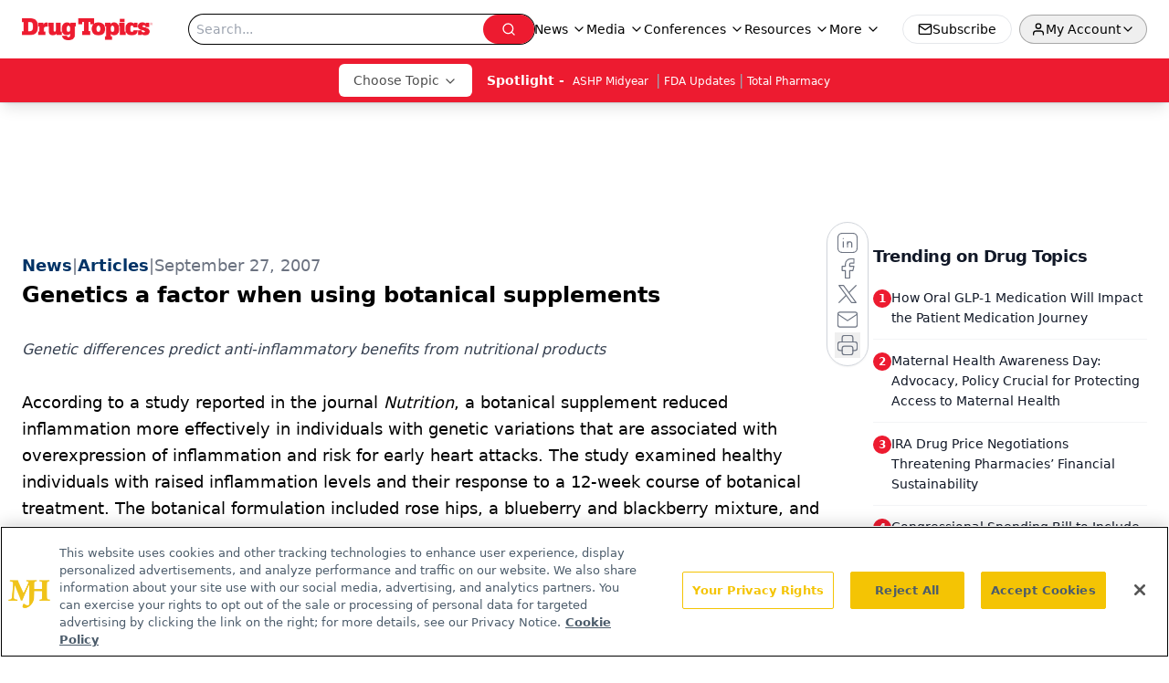

--- FILE ---
content_type: text/html; charset=utf-8
request_url: https://www.drugtopics.com/view/genetics-factor-when-using-botanical-supplements
body_size: 32967
content:
<!DOCTYPE html><html lang="en"> <head><link rel="prefetch" href="/logo.webp"><link rel="preconnect" href="https://www.googletagmanager.com"><link rel="preconnect" href="https://cdn.segment.com"><link rel="preconnect" href="https://www.lightboxcdn.com"><link rel="preconnect" href="https://cdn.cookielaw.org"><link rel="preconnect" href="https://pub.doubleverify.com"><link rel="preconnect" href="https://www.googletagservices.com"><link rel="dns-prefetch" href="https://cdn.jsdelivr.net"><link rel="preconnect" href="https://res.lassomarketing.io"><link rel="icon" href="/favicon.svg" type="image/svg+xml"><link rel="icon" href="/favicon.ico" sizes="any"><link rel="apple-touch-icon" href="/apple-touch-icon.png"><meta charset="UTF-8"><meta name="viewport" content="width=device-width, initial-scale=1.0"><title>Genetics a factor when using botanical supplements | Drug Topics</title><link rel="canonical" href="https://www.drugtopics.com/view/genetics-factor-when-using-botanical-supplements"><meta name="description" content="Genetic differences predict anti-inflammatory benefits from nutritional products"><meta name="robots" content="index, follow"><meta property="og:title" content="Genetics a factor when using botanical supplements | Drug Topics"><meta property="og:type" content="website"><meta property="og:image" content="https://www.drugtopics.com/logo.webp"><meta property="og:url" content="https://www.drugtopics.com/view/genetics-factor-when-using-botanical-supplements"><meta property="og:image:url" content="https://www.drugtopics.com/logo.webp"><meta property="og:image:width" content="1200"><meta property="og:image:height" content="630"><meta property="og:image:alt" content="Genetics a factor when using botanical supplements | Drug Topics"><meta property="article:published_time" content="2026-01-25T02:19:07.356Z"><meta property="article:modified_time" content="2026-01-25T02:19:07.357Z"><meta property="article:tag" content="New Products"><meta property="article:tag" content="Top News"><meta property="article:tag" content="Treatment Areas"><meta name="twitter:site" content="@onclive"><meta name="twitter:title" content="Genetics a factor when using botanical supplements | Drug Topics"><meta name="twitter:image" content="https://www.drugtopics.com/logo.webp"><meta name="twitter:image:alt" content="Genetics a factor when using botanical supplements | Drug Topics"><meta name="twitter:description" content="Genetic differences predict anti-inflammatory benefits from nutritional products"><link rel="icon" href="/favicon.ico"><meta name="twitter:image" content="https://www.drugtopics.com/logo.webp"><meta name="twitter:title" content="Genetics a factor when using botanical supplements | Drug Topics"><meta name="twitter:description" content="Genetic differences predict anti-inflammatory benefits from nutritional products"><script type="application/ld+json">{"@context":"https://schema.org","@type":"NewsArticle","headline":"Genetics a factor when using botanical supplements","datePublished":"2007-09-27T08:00:00.000Z","dateModified":"2024-01-24T17:43:55.000Z","inLanguage":"en-US","image":{"@type":"ImageObject","url":"https://www.drugtopics.com/logo.webp","caption":"Genetics a factor when using botanical supplements","alternateName":"Genetics a factor when using botanical supplements"},"thumbnail":{"@type":"ImageObject","url":"https://www.drugtopics.com/logo.webp","caption":"Genetics a factor when using botanical supplements","alternateName":"Genetics a factor when using botanical supplements"},"publisher":{"@type":"Organization","name":"Drug Topics","logo":{"@type":"ImageObject","url":"https://www.drugtopics.com/logo.webp"}},"keywords":"New Products, Top News, Treatment Areas","articleBody":" According to a study reported in the journal Nutrition, a botanical supplement reduced inflammation more effectively in individuals with genetic variations that are associated with overexpression of inflammation and risk for early heart attacks. The study examined healthy individuals with raised inflammation levels and their response to a 12-week course of botanical treatment. The botanical formulation included rose hips, a blueberry and blackberry mixture, and a grape vine extract. To view the published paper, visit  ","description":"Genetic differences predict anti-inflammatory benefits from nutritional products"}</script><script type="application/ld+json">{"@context":"https://schema.org","@type":"Organization","contactPoint":{"@type":"ContactPoint","availableLanguage":["English"]},"name":"Drug Topics – Pharmacy News and Multisetting Practice Insights","alternateName":"Drug Topics","description":"Drug Topics connects pharmacists across retail, health system, and specialty practice with clinical updates, pharmacy trends, and regulatory news.","email":"editors@drugtopics.com","telephone":"609-716-7777","sameAs":["https://www.facebook.com/DrugTopics","https://twitter.com/Drug_Topics","/rss.xml","https://www.linkedin.com/company/drug-topics"],"address":{"@type":"PostalAddress","streetAddress":"259 Prospect Plains Rd, Bldg H","addressLocality":"Monroe","addressRegion":"New Jersey","postalCode":"08831","addressCountry":"United States of America"},"foundingDate":"1998-01-17","founder":{"@type":"Person","name":"MJH Life Sciences"},"employees":[{"@type":"Person","name":"Laura Joszt"},{"@type":"Person","name":"Killian Meara"},{"@type":"Person","name":"Ashley Gallagher"}]}</script><script async src="https://cdn.jsdelivr.net/npm/@segment/analytics-consent-wrapper-onetrust@latest/dist/umd/analytics-onetrust.umd.js"></script>
 <script>
  window.dataLayer = window.dataLayer || [];
  function gtag(){dataLayer.push(arguments);}
  gtag('set' , 'developer_id.dYWJhMj', true);
  gtag('consent', 'default', {
      ad_storage: 'denied',
      analytics_storage: 'denied',
      functionality_storage: 'denied',
      personalization_storage: 'denied',
      security_storage: 'granted',
      ad_user_data: 'denied',
      ad_personalization: 'denied',
      region: [
        'AT',
        'BE',
        'BG',
        'HR',
        'CY',
        'CZ',
        'DK',
        'EE',
        'FI',
        'FR',
        'DE',
        'EL',
        'HU',
        'IE',
        'IT',
        'LV',
        'LT',
        'LU',
        'MT',
        'NL',
        'PL',
        'PT',
        'RO',
        'SK',
        'SI',
        'ES',
        'SE',
        'GB',
        'US-CA',
      ],
    });
    gtag('consent', 'default', {
      ad_storage: 'granted',
      analytics_storage: 'granted',
      functionality_storage: 'granted',
      personalization_storage: 'granted',
      security_storage: 'granted',
      ad_user_data: 'granted',
      ad_personalization: 'granted',
    });
    </script>
    <script src="https://cdn.cookielaw.org/scripttemplates/otSDKStub.js" type="text/javascript" charset="UTF-8" data-domain-script="0196a088-b76f-755e-abad-741677e54a53"></script>
    <script type="text/javascript">function OptanonWrapper() {}</script>
    <script async type="text/plain" class="optanon-category-C0001" src="https://www.lightboxcdn.com/static/lightbox_mjh.js"></script>
  <script async type="text/plain" class="optanon-category-C0004" src="https://res.lassomarketing.io/scripts/lasso-imp-id-min.js"></script> 
   <script async type="text/javascript">
      !function(){var analytics=window.analytics=window.analytics||[];if(!analytics.initialize)if(analytics.invoked)window.console&&console.error&&console.error("Segment snippet included twice.");else{analytics.invoked=!0;analytics.methods=["trackSubmit","trackClick","trackLink","trackForm","pageview","identify","reset","group","track","ready","alias","debug","page","once","off","on","addSourceMiddleware","addIntegrationMiddleware","setAnonymousId","addDestinationMiddleware"];analytics.factory=function(e){return function(){var t=Array.prototype.slice.call(arguments);t.unshift(e);analytics.push(t);return analytics}};for(var e=0;e<analytics.methods.length;e++){var key=analytics.methods[e];analytics[key]=analytics.factory(key)}analytics.load=function(key,e){var t=document.createElement("script");t.type="text/javascript";t.async=!0;t.src="https://cdn.segment.com/analytics.js/v1/" + key + "/analytics.min.js";var n=document.getElementsByTagName("script")[0];n.parentNode.insertBefore(t,n);analytics._loadOptions=e};analytics.SNIPPET_VERSION="4.13.1";
      //check lasso , if lassoImpID doesnt exist try again in 1.25 seconds
      function checkLasso() {
        if (typeof lassoImpID !== 'undefined') {
          window.LassoImpressionID = lassoImpID();
          withOneTrust(analytics).load('BBbKMoOjmhsxPnbd2nO6osz3zq67DzuN');
          analytics.page({
            'LassoImpressionID': window.LassoImpressionID
          });
        } else {
          setTimeout(checkLasso, 1000);
        }
      }
          checkLasso();
            }}();
    </script><script class="optanon-category-C0001" type="text/plain" async src="https://one.drugtopics.com/tagmanager/scripts/one.js"></script><script async type="text/javascript" src="https://one.drugtopics.com/tagmanager/scripts/one.js"></script><script type="text/javascript" src="https://www.googletagservices.com/tag/js/gpt.js"></script><script async src="https://pub.doubleverify.com/dvtag/20083417/DV1815449/pub.js"></script><script type="text/javascript">
            window.onDvtagReady = function (callback, timeout = 750) { 
            window.dvtag = window.dvtag || {} 
            dvtag.cmd = dvtag.cmd || [] 
            const opt = { callback, timeout, timestamp: new Date().getTime() } 
            dvtag.cmd.push(function () { dvtag.queueAdRequest(opt) }) 
            setTimeout(function () { 
            const cb = opt.callback 
            opt.callback = null 
            if (cb) cb() 
            }, timeout) 
            } 
     </script><script>(function(){const gtmID = "MDQTZQN";

        (function (w, d, s, l, i) {
          w[l] = w[l] || [];
          w[l].push({ 'gtm.start': new Date().getTime(), event: 'gtm.js' });
          var f = d.getElementsByTagName(s)[0],
            j = d.createElement(s),
            dl = l != 'dataLayer' ? '&l=' + l : '';
          j.async = true;
          j.src = 'https://www.googletagmanager.com/gtm.js?id=' + i + dl;
          f.parentNode.insertBefore(j, f);
        })(window, document, 'script', 'dataLayer', 'GTM-' + gtmID);
      })();</script><!-- <ClientRouter  /> --><link rel="stylesheet" href="/_astro/_slug_.Qx89S5Ec.css">
<style>.embla{overflow:hidden;height:100%;width:100%}.embla__container{display:flex;flex-direction:column;height:90%;padding:0 0 2%}.vjs-text-track-cue{font-size:1.5rem!important}.embla__slide{flex:0 0 100%;min-width:0;height:100%;display:flex;align-items:center;justify-content:center;margin:0 0 calc(15% / 9);opacity:.3;transform:scale(.95);transition:opacity .3s ease,transform .3s ease}.embla__slide.is-snapped{opacity:1;transform:scale(1);z-index:2}.embla__slide.is-in-view:not(.is-snapped){opacity:.6;transform:scale(.97)}.embla__slide:not(.is-snapped) .shorts-video-container:after{content:"";position:absolute;inset:0;background:linear-gradient(to bottom,#0000001a,#0000004d,#0000001a);pointer-events:none;z-index:1}.embla.is-wheel-scrolling{cursor:grabbing}.embla.is-wheel-scrolling .embla__slide{pointer-events:none}.shorts-item{height:100%;position:relative;display:flex;flex-direction:column;align-items:center;justify-content:center;padding:0}.shorts-video-container{position:relative;width:100%;height:100%;max-height:min(90vh,calc(100vw * 16 / 9));margin:0 auto;border-radius:12px}@supports (aspect-ratio: 9 / 16){.shorts-video-container{aspect-ratio:9 / 16;width:auto;height:100%}}@supports not (aspect-ratio: 9 / 16){.shorts-video-container{width:56.25vh;height:100%}}.shorts-video-wrapper{position:relative;width:100%;height:100%}.bg-shorts-container .video-js{width:100%!important;height:100%!important;-o-object-fit:cover;object-fit:cover;position:absolute;top:0;left:0}.bg-shorts-container .video-js video{width:100%!important;height:100%!important;-o-object-fit:cover;object-fit:cover;position:absolute;top:0;left:0}.bg-shorts-container{width:100%;height:100%;position:relative}@media (max-width: 768px){.shorts-video-container{max-width:90vw}@supports (aspect-ratio: 9 / 16){.shorts-video-container{height:100%;max-height:75vh}}}.shorts-navigation-btn{transition:all .2s ease-in-out}.shorts-navigation-btn:hover{transform:scale(1.1);background-color:#ffffff4d}.shorts-navigation-btn:active{transform:scale(.95)}@keyframes pulse{0%,to{opacity:1}50%{opacity:.5}}.loading-pulse{animation:pulse 2s cubic-bezier(.4,0,.6,1) infinite}.shorts-overlay{background:linear-gradient(to top,rgba(0,0,0,.8) 0%,rgba(0,0,0,.4) 50%,transparent 100%)}.shorts-navigation,.shorts-navigation button{z-index:9999!important;pointer-events:auto}@media (max-width: 768px){.shorts-navigation{right:8px}.shorts-navigation button{width:32px;height:32px}}
</style>
<link rel="stylesheet" href="/_astro/_slug_.DquC58Zs.css"><script type="module" src="/_astro/page.V2R8AmkL.js"></script></head> <body> <style>astro-island,astro-slot,astro-static-slot{display:contents}</style><script>(()=>{var e=async t=>{await(await t())()};(self.Astro||(self.Astro={})).load=e;window.dispatchEvent(new Event("astro:load"));})();</script><script>(()=>{var A=Object.defineProperty;var g=(i,o,a)=>o in i?A(i,o,{enumerable:!0,configurable:!0,writable:!0,value:a}):i[o]=a;var d=(i,o,a)=>g(i,typeof o!="symbol"?o+"":o,a);{let i={0:t=>m(t),1:t=>a(t),2:t=>new RegExp(t),3:t=>new Date(t),4:t=>new Map(a(t)),5:t=>new Set(a(t)),6:t=>BigInt(t),7:t=>new URL(t),8:t=>new Uint8Array(t),9:t=>new Uint16Array(t),10:t=>new Uint32Array(t),11:t=>1/0*t},o=t=>{let[l,e]=t;return l in i?i[l](e):void 0},a=t=>t.map(o),m=t=>typeof t!="object"||t===null?t:Object.fromEntries(Object.entries(t).map(([l,e])=>[l,o(e)]));class y extends HTMLElement{constructor(){super(...arguments);d(this,"Component");d(this,"hydrator");d(this,"hydrate",async()=>{var b;if(!this.hydrator||!this.isConnected)return;let e=(b=this.parentElement)==null?void 0:b.closest("astro-island[ssr]");if(e){e.addEventListener("astro:hydrate",this.hydrate,{once:!0});return}let c=this.querySelectorAll("astro-slot"),n={},h=this.querySelectorAll("template[data-astro-template]");for(let r of h){let s=r.closest(this.tagName);s!=null&&s.isSameNode(this)&&(n[r.getAttribute("data-astro-template")||"default"]=r.innerHTML,r.remove())}for(let r of c){let s=r.closest(this.tagName);s!=null&&s.isSameNode(this)&&(n[r.getAttribute("name")||"default"]=r.innerHTML)}let p;try{p=this.hasAttribute("props")?m(JSON.parse(this.getAttribute("props"))):{}}catch(r){let s=this.getAttribute("component-url")||"<unknown>",v=this.getAttribute("component-export");throw v&&(s+=` (export ${v})`),console.error(`[hydrate] Error parsing props for component ${s}`,this.getAttribute("props"),r),r}let u;await this.hydrator(this)(this.Component,p,n,{client:this.getAttribute("client")}),this.removeAttribute("ssr"),this.dispatchEvent(new CustomEvent("astro:hydrate"))});d(this,"unmount",()=>{this.isConnected||this.dispatchEvent(new CustomEvent("astro:unmount"))})}disconnectedCallback(){document.removeEventListener("astro:after-swap",this.unmount),document.addEventListener("astro:after-swap",this.unmount,{once:!0})}connectedCallback(){if(!this.hasAttribute("await-children")||document.readyState==="interactive"||document.readyState==="complete")this.childrenConnectedCallback();else{let e=()=>{document.removeEventListener("DOMContentLoaded",e),c.disconnect(),this.childrenConnectedCallback()},c=new MutationObserver(()=>{var n;((n=this.lastChild)==null?void 0:n.nodeType)===Node.COMMENT_NODE&&this.lastChild.nodeValue==="astro:end"&&(this.lastChild.remove(),e())});c.observe(this,{childList:!0}),document.addEventListener("DOMContentLoaded",e)}}async childrenConnectedCallback(){let e=this.getAttribute("before-hydration-url");e&&await import(e),this.start()}async start(){let e=JSON.parse(this.getAttribute("opts")),c=this.getAttribute("client");if(Astro[c]===void 0){window.addEventListener(`astro:${c}`,()=>this.start(),{once:!0});return}try{await Astro[c](async()=>{let n=this.getAttribute("renderer-url"),[h,{default:p}]=await Promise.all([import(this.getAttribute("component-url")),n?import(n):()=>()=>{}]),u=this.getAttribute("component-export")||"default";if(!u.includes("."))this.Component=h[u];else{this.Component=h;for(let f of u.split("."))this.Component=this.Component[f]}return this.hydrator=p,this.hydrate},e,this)}catch(n){console.error(`[astro-island] Error hydrating ${this.getAttribute("component-url")}`,n)}}attributeChangedCallback(){this.hydrate()}}d(y,"observedAttributes",["props"]),customElements.get("astro-island")||customElements.define("astro-island",y)}})();</script><astro-island uid="ZWc3HL" prefix="r10" component-url="/_astro/atoms.Ch89ewdX.js" component-export="SanityClient" renderer-url="/_astro/client.4AZqD4Tw.js" props="{&quot;config&quot;:[0,{&quot;dataset&quot;:[0,&quot;drugtopics&quot;],&quot;projectId&quot;:[0,&quot;0vv8moc6&quot;],&quot;useCdn&quot;:[0,true],&quot;token&quot;:[0,&quot;skIjFEmlzBmyZpjK8Zc1FQwpwi0Bv3wVI0WhSPJfe5wEiXkmkb3Rq7h5T1WLyvXaJAhM7sOBa2vXBRGxShTPYsvCpTSYuIFBEZnhapLqKMkXyRyxCYjZQYbPv4Zbdn7UMjfKcTbCwat1s1GKaDhqbiwIffPYLGtrK4hT6V3Xq32NfzOzScjn&quot;]}]}" ssr client="load" opts="{&quot;name&quot;:&quot;SanityClient&quot;,&quot;value&quot;:true}"></astro-island> <astro-island uid="ZUo8NL" prefix="r11" component-url="/_astro/react.hrQvyCJB.js" component-export="AuthInit" renderer-url="/_astro/client.4AZqD4Tw.js" props="{&quot;config&quot;:[0,{&quot;region&quot;:[0,&quot;us-east-1&quot;],&quot;userPoolId&quot;:[0,&quot;us-east-1_qvUR8zszr&quot;],&quot;userPoolClientId&quot;:[0,&quot;1irb875jskcabrjcks302c39jf&quot;],&quot;oauthDomain&quot;:[0,&quot;auth.mjhlifesciences.com&quot;],&quot;redirectSignIn&quot;:[1,[[0,&quot;https://www.drugtopics.com/auth/callback&quot;]]],&quot;redirectSignOut&quot;:[1,[[0,&quot;https://www.drugtopics.com&quot;]]]}]}" ssr client="load" opts="{&quot;name&quot;:&quot;AuthInit&quot;,&quot;value&quot;:true}"></astro-island> <!-- <VisualEditing enabled={visualEditingEnabled} zIndex={1000} /> --> <script>(()=>{var e=async t=>{await(await t())()};(self.Astro||(self.Astro={})).only=e;window.dispatchEvent(new Event("astro:only"));})();</script><astro-island uid="ZKSrmx" component-url="/_astro/index.qum6FzgI.js" component-export="default" renderer-url="/_astro/client.4AZqD4Tw.js" props="{&quot;settings&quot;:[0,{&quot;siteConfig&quot;:[0,{&quot;isFeatureLogoVisible&quot;:[0,true],&quot;sanityClientConfig&quot;:[0,{&quot;dataset&quot;:[0,&quot;drugtopics&quot;],&quot;projectId&quot;:[0,&quot;0vv8moc6&quot;],&quot;useCdn&quot;:[0,true],&quot;token&quot;:[0,&quot;skIjFEmlzBmyZpjK8Zc1FQwpwi0Bv3wVI0WhSPJfe5wEiXkmkb3Rq7h5T1WLyvXaJAhM7sOBa2vXBRGxShTPYsvCpTSYuIFBEZnhapLqKMkXyRyxCYjZQYbPv4Zbdn7UMjfKcTbCwat1s1GKaDhqbiwIffPYLGtrK4hT6V3Xq32NfzOzScjn&quot;]}],&quot;gtmID&quot;:[0,&quot;MDQTZQN&quot;],&quot;title&quot;:[0,&quot;Drug Topics&quot;],&quot;liveDomain&quot;:[0,&quot;www.drugtopics.com&quot;],&quot;logo&quot;:[0,&quot;/logo.webp&quot;],&quot;white_logo&quot;:[0,&quot;/logo-white.webp&quot;],&quot;megaMenuTaxName&quot;:[0,&quot;clinical&quot;],&quot;twitter&quot;:[0,&quot;@onclive&quot;],&quot;onejs&quot;:[0,&quot;https://one.drugtopics.com/tagmanager/scripts/one.js&quot;],&quot;sharingImageUrl&quot;:[0,&quot;https://www.drugtopics.com/logo.webp&quot;],&quot;oneTrustId&quot;:[0,&quot;0196a088-b76f-755e-abad-741677e54a53&quot;],&quot;subscribe&quot;:[0,{&quot;href&quot;:[0,&quot;/newsletter&quot;],&quot;text&quot;:[0,&quot;Pharmacy practice is always changing. Stay ahead of the curve with the Drug Topics newsletter and get the latest drug information, industry trends, and patient care tips.&quot;]}],&quot;customSpecialtyText&quot;:[0,&quot;Choose Topic&quot;],&quot;subFooterLinks&quot;:[1,[[0,{&quot;url&quot;:[0,&quot;/&quot;],&quot;title&quot;:[0,&quot;Home&quot;]}],[0,{&quot;url&quot;:[0,&quot;/about&quot;],&quot;title&quot;:[0,&quot;About Us&quot;]}],[0,{&quot;url&quot;:[0,&quot;/news&quot;],&quot;title&quot;:[0,&quot;News&quot;]}],[0,{&quot;url&quot;:[0,&quot;/contact-us&quot;],&quot;title&quot;:[0,&quot;Contact Us&quot;]}]]]}],&quot;styleConfig&quot;:[0,{&quot;navigation&quot;:[0,5],&quot;footer&quot;:[0,1],&quot;featureDeck&quot;:[0,5],&quot;featureSlider&quot;:[0,1]}],&quot;adConfig&quot;:[0,{&quot;networkID&quot;:[0,&quot;4688&quot;],&quot;adUnit&quot;:[0,&quot;drugtopics&quot;]}],&quot;pageConfig&quot;:[0,{&quot;publicationName&quot;:[0,&quot;Drug Topics&quot;],&quot;publicationUrl&quot;:[0,&quot;journals&quot;],&quot;authorUrl&quot;:[0,&quot;authors&quot;]}],&quot;sanityConfig&quot;:[0,{&quot;taxonomy&quot;:[0,{&quot;news&quot;:[0,&quot;drugtopics_taxonomy_721_news&quot;],&quot;conference&quot;:[0,&quot;8b4d2e4e-c96a-4993-8006-dfbd84014137&quot;],&quot;clinical&quot;:[0,&quot;drugtopics_taxonomy_53592_clinical&quot;]}],&quot;docGroup&quot;:[0,{&quot;conference&quot;:[0,&quot;drugtopics_documentGroup_53594_conference&quot;]}],&quot;contentCategory&quot;:[0,{&quot;articles&quot;:[0,&quot;8bdaa7fc-960a-4b57-b076-75fdce3741bb&quot;],&quot;videos&quot;:[0,&quot;4eaa79d7-0b6a-4e7e-bb47-7288a47859f7&quot;],&quot;podcasts&quot;:[0,&quot;93d57b69-2d72-45fe-8b8a-d18e7e7e5f20&quot;],&quot;poll&quot;:[0,&quot;9e4880fc-85b8-4ffb-a066-79af8dfaa4e1&quot;],&quot;hero&quot;:[0,&quot;2504da4c-b21a-465e-88ba-3841a00c0395&quot;],&quot;slideshows&quot;:[0,&quot;61085300-0cae-4cd1-b0e8-26323ac5c2e6&quot;],&quot;exportinterviews&quot;:[0,&quot;42000fd0-0d05-4832-9f2c-62c21079b76c&quot;]}]}],&quot;fixSecondaryNavigationLinksIdentifier&quot;:[0,true],&quot;customPageTypes&quot;:[1,[]],&quot;gateEnabled&quot;:[0,&quot;modal&quot;],&quot;sMaxAge&quot;:[0,300],&quot;staleWhileRevalidate&quot;:[0,329],&quot;allowedDomains&quot;:[1,[[0,&quot;ce.dvm360.com&quot;],[0,&quot;www.pharmacytimes.org&quot;],[0,&quot;www.gotoper.com&quot;]]],&quot;partnerBrandsLogos&quot;:[1,[[0,{&quot;id&quot;:[0,0],&quot;src&quot;:[0,&quot;/drugtopic_inverted_logo.png&quot;],&quot;alt&quot;:[0,&quot;Drug Topics&quot;],&quot;link&quot;:[0,&quot;/&quot;],&quot;isMain&quot;:[0,true]}],[0,{&quot;id&quot;:[0,1],&quot;src&quot;:[0,&quot;/AdvanCE_Logo_021821v1_noPTCE_KO.png&quot;],&quot;alt&quot;:[0,&quot;AdvanCE&quot;],&quot;link&quot;:[0,&quot;https://www.advancepharmacist.com/&quot;],&quot;isMain&quot;:[0,false]}],[0,{&quot;id&quot;:[0,2],&quot;src&quot;:[0,&quot;/total_pharmacy_logo_ko_r.png&quot;],&quot;alt&quot;:[0,&quot;Total Pharmacy&quot;],&quot;link&quot;:[0,&quot;/total-pharmacy&quot;],&quot;isMain&quot;:[0,false]}]]]}],&quot;targeting&quot;:[0,{&quot;content_placement&quot;:[1,[[0,&quot;fda-updates&quot;],[0,&quot;treatment-areas&quot;],[0,&quot;news&quot;]]],&quot;document_url&quot;:[1,[[0,&quot;genetics-factor-when-using-botanical-supplements&quot;]]],&quot;document_group&quot;:[1,[]],&quot;content_group&quot;:[1,[]],&quot;rootDocumentGroup&quot;:[1,[]],&quot;issue_url&quot;:[1,[]],&quot;publication_url&quot;:[1,[]],&quot;tags&quot;:[1,[[0,&quot;New Products&quot;],[0,&quot;Top News&quot;],[0,&quot;Treatment Areas&quot;]]],&quot;hostname&quot;:[0,&quot;www.drugtopics.com&quot;],&quot;adLayer&quot;:[0,{&quot;adSlotSelection&quot;:[1,[]]}]}],&quot;gateData&quot;:[0,{}]}" ssr client="only" opts="{&quot;name&quot;:&quot;ADWelcome&quot;,&quot;value&quot;:true}"></astro-island> <astro-island uid="Z1ubGf1" prefix="r29" component-url="/_astro/ADFloatingFooter.BD49CBHT.js" component-export="default" renderer-url="/_astro/client.4AZqD4Tw.js" props="{&quot;networkID&quot;:[0,&quot;4688&quot;],&quot;adUnit&quot;:[0,&quot;drugtopics&quot;],&quot;targeting&quot;:[0,{&quot;content_placement&quot;:[1,[[0,&quot;fda-updates&quot;],[0,&quot;treatment-areas&quot;],[0,&quot;news&quot;]]],&quot;document_url&quot;:[1,[[0,&quot;genetics-factor-when-using-botanical-supplements&quot;]]],&quot;document_group&quot;:[1,[]],&quot;content_group&quot;:[1,[]],&quot;rootDocumentGroup&quot;:[1,[]],&quot;issue_url&quot;:[1,[]],&quot;publication_url&quot;:[1,[]],&quot;tags&quot;:[1,[[0,&quot;New Products&quot;],[0,&quot;Top News&quot;],[0,&quot;Treatment Areas&quot;]]],&quot;hostname&quot;:[0,&quot;www.drugtopics.com&quot;],&quot;adLayer&quot;:[0,{&quot;adSlotSelection&quot;:[1,[]]}]}]}" ssr client="load" opts="{&quot;name&quot;:&quot;ADFloatingFooter&quot;,&quot;value&quot;:true}"></astro-island>      <astro-island uid="2o62Q" prefix="r30" component-url="/_astro/ui.BfbiW2ft.js" component-export="N5" renderer-url="/_astro/client.4AZqD4Tw.js" props="{&quot;data&quot;:[0,{&quot;logoImage&quot;:[0,&quot;/logo.webp&quot;],&quot;mainLinks&quot;:[1,[[0,{&quot;_createdAt&quot;:[0,&quot;2020-05-04T11:33:28Z&quot;],&quot;_id&quot;:[0,&quot;154cd240-78f4-4162-bf6b-32c1b0932ee9&quot;],&quot;_rev&quot;:[0,&quot;FxFuWbqTkFGbPWgBBTImRb&quot;],&quot;_type&quot;:[0,&quot;mainNavigation&quot;],&quot;_updatedAt&quot;:[0,&quot;2020-05-04T11:33:28Z&quot;],&quot;is_active&quot;:[0,true],&quot;name&quot;:[0,&quot;News&quot;],&quot;navParent&quot;:[0,null],&quot;sortOrder&quot;:[0,1],&quot;subQuery&quot;:[1,[[0,{&quot;_createdAt&quot;:[0,&quot;2024-01-18T19:29:59Z&quot;],&quot;_id&quot;:[0,&quot;44ffb3c6-b238-413c-8c2c-661332440591&quot;],&quot;_rev&quot;:[0,&quot;gSIb8asnYs8DeyFZkJ5NwQ&quot;],&quot;_type&quot;:[0,&quot;mainNavigation&quot;],&quot;_updatedAt&quot;:[0,&quot;2024-01-18T19:30:24Z&quot;],&quot;children&quot;:[1,[]],&quot;is_active&quot;:[0,true],&quot;name&quot;:[0,&quot;FDA Updates&quot;],&quot;navParent&quot;:[0,{&quot;_ref&quot;:[0,&quot;154cd240-78f4-4162-bf6b-32c1b0932ee9&quot;],&quot;_type&quot;:[0,&quot;reference&quot;]}],&quot;sortOrder&quot;:[0,1],&quot;url&quot;:[0,&quot;/fda-updates&quot;]}],[0,{&quot;_createdAt&quot;:[0,&quot;2020-05-04T11:34:58Z&quot;],&quot;_id&quot;:[0,&quot;e52e6dc7-36c3-45f1-84ed-4eb436c7fae9&quot;],&quot;_rev&quot;:[0,&quot;toUmutuQv7z433HbsMzcXp&quot;],&quot;_type&quot;:[0,&quot;mainNavigation&quot;],&quot;_updatedAt&quot;:[0,&quot;2024-01-18T19:30:33Z&quot;],&quot;children&quot;:[1,[]],&quot;is_active&quot;:[0,true],&quot;name&quot;:[0,&quot;Law and Advocacy&quot;],&quot;navParent&quot;:[0,{&quot;_ref&quot;:[0,&quot;154cd240-78f4-4162-bf6b-32c1b0932ee9&quot;],&quot;_type&quot;:[0,&quot;reference&quot;]}],&quot;sortOrder&quot;:[0,2],&quot;url&quot;:[0,&quot;/legal-news&quot;]}],[0,{&quot;_createdAt&quot;:[0,&quot;2020-05-04T11:47:04Z&quot;],&quot;_id&quot;:[0,&quot;cfda3f58-c758-4bc5-8e82-31437d061baf&quot;],&quot;_rev&quot;:[0,&quot;9TqZ7jNaw1Y9Urr0Qc5NDB&quot;],&quot;_type&quot;:[0,&quot;mainNavigation&quot;],&quot;_updatedAt&quot;:[0,&quot;2024-01-18T19:32:08Z&quot;],&quot;children&quot;:[1,[]],&quot;is_active&quot;:[0,true],&quot;name&quot;:[0,&quot;Technology Trends&quot;],&quot;navParent&quot;:[0,{&quot;_ref&quot;:[0,&quot;154cd240-78f4-4162-bf6b-32c1b0932ee9&quot;],&quot;_type&quot;:[0,&quot;reference&quot;]}],&quot;sortOrder&quot;:[0,3],&quot;url&quot;:[0,&quot;/technology&quot;]}],[0,{&quot;_createdAt&quot;:[0,&quot;2020-05-04T11:46:17Z&quot;],&quot;_id&quot;:[0,&quot;61de461b-086b-4b14-b4a2-cd4e7fa1bdb7&quot;],&quot;_rev&quot;:[0,&quot;toUmutuQv7z433HbsMzdCT&quot;],&quot;_type&quot;:[0,&quot;mainNavigation&quot;],&quot;_updatedAt&quot;:[0,&quot;2024-01-18T19:32:18Z&quot;],&quot;children&quot;:[1,[]],&quot;is_active&quot;:[0,true],&quot;name&quot;:[0,&quot;Viewpoints&quot;],&quot;navParent&quot;:[0,{&quot;_ref&quot;:[0,&quot;154cd240-78f4-4162-bf6b-32c1b0932ee9&quot;],&quot;_type&quot;:[0,&quot;reference&quot;]}],&quot;sortOrder&quot;:[0,4],&quot;url&quot;:[0,&quot;/viewpoints&quot;]}],[0,{&quot;_createdAt&quot;:[0,&quot;2020-05-04T11:33:55Z&quot;],&quot;_id&quot;:[0,&quot;7762b49f-d2fb-487b-a729-a2457705545c&quot;],&quot;_rev&quot;:[0,&quot;Xa0LvbtRmiVgcUQ41nipeh&quot;],&quot;_type&quot;:[0,&quot;mainNavigation&quot;],&quot;_updatedAt&quot;:[0,&quot;2024-01-18T19:32:23Z&quot;],&quot;children&quot;:[1,[]],&quot;is_active&quot;:[0,true],&quot;name&quot;:[0,&quot;All News&quot;],&quot;navParent&quot;:[0,{&quot;_ref&quot;:[0,&quot;154cd240-78f4-4162-bf6b-32c1b0932ee9&quot;],&quot;_type&quot;:[0,&quot;reference&quot;]}],&quot;sortOrder&quot;:[0,5],&quot;url&quot;:[0,&quot;/news&quot;]}]]]}],[0,{&quot;_createdAt&quot;:[0,&quot;2020-05-04T11:49:45Z&quot;],&quot;_id&quot;:[0,&quot;0008e7ff-8200-4d5f-8712-b79ab6f23870&quot;],&quot;_rev&quot;:[0,&quot;hhWQx7Hkb3cV5UHVfYutaL&quot;],&quot;_system&quot;:[0,{&quot;base&quot;:[0,{&quot;id&quot;:[0,&quot;0008e7ff-8200-4d5f-8712-b79ab6f23870&quot;],&quot;rev&quot;:[0,&quot;FxFuWbqTkFGbPWgBBTImRb&quot;]}]}],&quot;_type&quot;:[0,&quot;mainNavigation&quot;],&quot;_updatedAt&quot;:[0,&quot;2025-10-01T17:45:49Z&quot;],&quot;is_active&quot;:[0,true],&quot;name&quot;:[0,&quot;Media&quot;],&quot;navParent&quot;:[0,null],&quot;sortOrder&quot;:[0,2],&quot;subQuery&quot;:[1,[[0,{&quot;_createdAt&quot;:[0,&quot;2022-10-19T20:21:52Z&quot;],&quot;_id&quot;:[0,&quot;50a54293-5c65-4733-9058-af3f9cb30b9f&quot;],&quot;_rev&quot;:[0,&quot;HjwbJ7FOMGN5QiQvPyywNR&quot;],&quot;_type&quot;:[0,&quot;mainNavigation&quot;],&quot;_updatedAt&quot;:[0,&quot;2024-01-18T19:33:24Z&quot;],&quot;children&quot;:[1,[]],&quot;is_active&quot;:[0,true],&quot;name&quot;:[0,&quot;In-Depth Insights&quot;],&quot;navParent&quot;:[0,{&quot;_ref&quot;:[0,&quot;0008e7ff-8200-4d5f-8712-b79ab6f23870&quot;],&quot;_type&quot;:[0,&quot;reference&quot;]}],&quot;sortOrder&quot;:[0,2],&quot;url&quot;:[0,&quot;/in-depth-insights&quot;]}],[0,{&quot;_createdAt&quot;:[0,&quot;2021-11-16T21:36:54Z&quot;],&quot;_id&quot;:[0,&quot;f47013c9-f7b0-4eaf-8081-401fdfb3edaf&quot;],&quot;_rev&quot;:[0,&quot;Bk8WRWoxTNdaMYV3nbb3Gw&quot;],&quot;_type&quot;:[0,&quot;mainNavigation&quot;],&quot;_updatedAt&quot;:[0,&quot;2025-04-23T16:40:43Z&quot;],&quot;blank&quot;:[0,false],&quot;children&quot;:[1,[]],&quot;is_active&quot;:[0,true],&quot;name&quot;:[0,&quot;Pharmacist View&quot;],&quot;navParent&quot;:[0,{&quot;_ref&quot;:[0,&quot;0008e7ff-8200-4d5f-8712-b79ab6f23870&quot;],&quot;_type&quot;:[0,&quot;reference&quot;]}],&quot;sortOrder&quot;:[0,3],&quot;url&quot;:[0,&quot;/pharmacist-view&quot;]}],[0,{&quot;_createdAt&quot;:[0,&quot;2021-08-19T14:28:40Z&quot;],&quot;_id&quot;:[0,&quot;c9f51d0f-9573-4e05-98d7-cc4122a7189a&quot;],&quot;_rev&quot;:[0,&quot;Am36UX4NubAlkQHvhO3ufp&quot;],&quot;_type&quot;:[0,&quot;mainNavigation&quot;],&quot;_updatedAt&quot;:[0,&quot;2024-01-18T19:33:39Z&quot;],&quot;children&quot;:[1,[]],&quot;is_active&quot;:[0,true],&quot;name&quot;:[0,&quot;Script-Ed&quot;],&quot;navParent&quot;:[0,{&quot;_ref&quot;:[0,&quot;0008e7ff-8200-4d5f-8712-b79ab6f23870&quot;],&quot;_type&quot;:[0,&quot;reference&quot;]}],&quot;sortOrder&quot;:[0,4],&quot;url&quot;:[0,&quot;/script-ed&quot;]}],[0,{&quot;_createdAt&quot;:[0,&quot;2020-05-04T11:50:13Z&quot;],&quot;_id&quot;:[0,&quot;738c8333-c755-4ddd-b839-b7c7ee18aeb8&quot;],&quot;_rev&quot;:[0,&quot;i4YsZIrI3BrjQ0HT4iueZe&quot;],&quot;_type&quot;:[0,&quot;mainNavigation&quot;],&quot;_updatedAt&quot;:[0,&quot;2024-01-18T19:33:49Z&quot;],&quot;children&quot;:[1,[]],&quot;is_active&quot;:[0,true],&quot;name&quot;:[0,&quot;Expert Interviews&quot;],&quot;navParent&quot;:[0,{&quot;_ref&quot;:[0,&quot;0008e7ff-8200-4d5f-8712-b79ab6f23870&quot;],&quot;_type&quot;:[0,&quot;reference&quot;]}],&quot;sortOrder&quot;:[0,5],&quot;url&quot;:[0,&quot;/expert-interviews&quot;]}],[0,{&quot;_createdAt&quot;:[0,&quot;2025-10-16T12:59:17Z&quot;],&quot;_id&quot;:[0,&quot;0bfc0086-dc6a-4554-9fab-47154403ad14&quot;],&quot;_rev&quot;:[0,&quot;OCM7WvHNujFjet6BiHI9Jo&quot;],&quot;_type&quot;:[0,&quot;mainNavigation&quot;],&quot;_updatedAt&quot;:[0,&quot;2025-10-16T12:59:46Z&quot;],&quot;children&quot;:[1,[]],&quot;is_active&quot;:[0,true],&quot;name&quot;:[0,&quot;Pharmacy Perspectives&quot;],&quot;navParent&quot;:[0,{&quot;_ref&quot;:[0,&quot;0008e7ff-8200-4d5f-8712-b79ab6f23870&quot;],&quot;_type&quot;:[0,&quot;reference&quot;]}],&quot;url&quot;:[0,&quot;/pharmacy-perspectives&quot;]}],[0,{&quot;_createdAt&quot;:[0,&quot;2023-03-13T20:54:34Z&quot;],&quot;_id&quot;:[0,&quot;05b351d2-de0a-4f3b-b34f-4975ca00d34f&quot;],&quot;_rev&quot;:[0,&quot;TctAtfg0qER1kILh36l9TE&quot;],&quot;_type&quot;:[0,&quot;mainNavigation&quot;],&quot;_updatedAt&quot;:[0,&quot;2023-03-13T20:54:34Z&quot;],&quot;children&quot;:[1,[]],&quot;is_active&quot;:[0,true],&quot;name&quot;:[0,&quot;Podcasts&quot;],&quot;navParent&quot;:[0,{&quot;_ref&quot;:[0,&quot;0008e7ff-8200-4d5f-8712-b79ab6f23870&quot;],&quot;_type&quot;:[0,&quot;reference&quot;]}],&quot;url&quot;:[0,&quot;/podcasts&quot;]}]]]}],[0,{&quot;_createdAt&quot;:[0,&quot;2020-05-04T12:00:42Z&quot;],&quot;_id&quot;:[0,&quot;a3e58628-0de6-4557-b7f9-2128ec6174cb&quot;],&quot;_rev&quot;:[0,&quot;gSIb8asnYs8DeyFZkJ6Q2e&quot;],&quot;_type&quot;:[0,&quot;mainNavigation&quot;],&quot;_updatedAt&quot;:[0,&quot;2024-01-18T20:03:07Z&quot;],&quot;is_active&quot;:[0,true],&quot;name&quot;:[0,&quot;Conferences&quot;],&quot;navParent&quot;:[0,null],&quot;sortOrder&quot;:[0,3],&quot;subQuery&quot;:[1,[[0,{&quot;_createdAt&quot;:[0,&quot;2020-08-28T14:23:12Z&quot;],&quot;_id&quot;:[0,&quot;e08fdad7-17d9-4de3-9aa5-80982d41cf36&quot;],&quot;_rev&quot;:[0,&quot;GJQygFV5Z1JM2beNihIBwy&quot;],&quot;_type&quot;:[0,&quot;mainNavigation&quot;],&quot;_updatedAt&quot;:[0,&quot;2022-09-20T19:10:54Z&quot;],&quot;children&quot;:[1,[]],&quot;is_active&quot;:[0,true],&quot;name&quot;:[0,&quot;Conference Coverage&quot;],&quot;navParent&quot;:[0,{&quot;_ref&quot;:[0,&quot;a3e58628-0de6-4557-b7f9-2128ec6174cb&quot;],&quot;_type&quot;:[0,&quot;reference&quot;]}],&quot;sortOrder&quot;:[0,0],&quot;url&quot;:[0,&quot;/latest-conference&quot;]}],[0,{&quot;_createdAt&quot;:[0,&quot;2020-08-28T14:22:59Z&quot;],&quot;_id&quot;:[0,&quot;211f1937-a68c-4cdd-a8c6-102a1a368977&quot;],&quot;_rev&quot;:[0,&quot;05YXFgvJQwGBosfyzGxAm0&quot;],&quot;_type&quot;:[0,&quot;mainNavigation&quot;],&quot;_updatedAt&quot;:[0,&quot;2022-09-20T19:11:05Z&quot;],&quot;children&quot;:[1,[]],&quot;is_active&quot;:[0,true],&quot;name&quot;:[0,&quot;Conference Listing&quot;],&quot;navParent&quot;:[0,{&quot;_ref&quot;:[0,&quot;a3e58628-0de6-4557-b7f9-2128ec6174cb&quot;],&quot;_type&quot;:[0,&quot;reference&quot;]}],&quot;sortOrder&quot;:[0,1],&quot;url&quot;:[0,&quot;/conference&quot;]}]]],&quot;url&quot;:[0,&quot;/conference&quot;]}],[0,{&quot;_createdAt&quot;:[0,&quot;2021-02-02T16:21:01Z&quot;],&quot;_id&quot;:[0,&quot;0f115335-f624-43f9-b197-fc0ae1fafb41&quot;],&quot;_rev&quot;:[0,&quot;Am36UX4NubAlkQHvhO4BoH&quot;],&quot;_type&quot;:[0,&quot;mainNavigation&quot;],&quot;_updatedAt&quot;:[0,&quot;2024-01-18T19:36:47Z&quot;],&quot;is_active&quot;:[0,true],&quot;name&quot;:[0,&quot;Resources&quot;],&quot;navParent&quot;:[0,null],&quot;sortOrder&quot;:[0,4],&quot;subQuery&quot;:[1,[[0,{&quot;_createdAt&quot;:[0,&quot;2024-01-18T19:42:21Z&quot;],&quot;_id&quot;:[0,&quot;e75196cc-98b2-4cc6-b80e-5c5f697bd008&quot;],&quot;_rev&quot;:[0,&quot;tdabMO2xq8YYq6FIylh2Le&quot;],&quot;_type&quot;:[0,&quot;mainNavigation&quot;],&quot;_updatedAt&quot;:[0,&quot;2024-01-18T19:42:21Z&quot;],&quot;children&quot;:[1,[]],&quot;is_active&quot;:[0,true],&quot;name&quot;:[0,&quot;Disease Awareness &quot;],&quot;navParent&quot;:[0,{&quot;_ref&quot;:[0,&quot;0f115335-f624-43f9-b197-fc0ae1fafb41&quot;],&quot;_type&quot;:[0,&quot;reference&quot;]}],&quot;sortOrder&quot;:[0,2],&quot;url&quot;:[0,&quot;/disease-awareness&quot;]}],[0,{&quot;_createdAt&quot;:[0,&quot;2024-08-21T17:05:29Z&quot;],&quot;_id&quot;:[0,&quot;4284f773-9aba-434a-8cb6-f4dc26c85db1&quot;],&quot;_rev&quot;:[0,&quot;yISkDhESHoylnrA7hUTV8c&quot;],&quot;_type&quot;:[0,&quot;mainNavigation&quot;],&quot;_updatedAt&quot;:[0,&quot;2024-08-21T17:25:44Z&quot;],&quot;children&quot;:[1,[]],&quot;is_active&quot;:[0,true],&quot;name&quot;:[0,&quot;White Board Video&quot;],&quot;navParent&quot;:[0,{&quot;_ref&quot;:[0,&quot;0f115335-f624-43f9-b197-fc0ae1fafb41&quot;],&quot;_type&quot;:[0,&quot;reference&quot;]}],&quot;sortOrder&quot;:[0,5],&quot;url&quot;:[0,&quot;/white-board-video&quot;]}],[0,{&quot;_createdAt&quot;:[0,&quot;2024-10-02T16:32:19Z&quot;],&quot;_id&quot;:[0,&quot;e90a643e-0083-456e-8dc6-ed2a86806bcd&quot;],&quot;_rev&quot;:[0,&quot;hhWQx7Hkb3cV5UHVfYzIi3&quot;],&quot;_system&quot;:[0,{&quot;base&quot;:[0,{&quot;id&quot;:[0,&quot;e90a643e-0083-456e-8dc6-ed2a86806bcd&quot;],&quot;rev&quot;:[0,&quot;EvsA8zGt54zffvjirAcc2O&quot;]}]}],&quot;_type&quot;:[0,&quot;mainNavigation&quot;],&quot;_updatedAt&quot;:[0,&quot;2025-10-01T18:09:48Z&quot;],&quot;children&quot;:[1,[]],&quot;is_active&quot;:[0,true],&quot;name&quot;:[0,&quot;American Pharmacists Month&quot;],&quot;navParent&quot;:[0,{&quot;_ref&quot;:[0,&quot;0f115335-f624-43f9-b197-fc0ae1fafb41&quot;],&quot;_type&quot;:[0,&quot;reference&quot;]}],&quot;sortOrder&quot;:[0,6],&quot;url&quot;:[0,&quot;/american-pharmacists-month&quot;]}],[0,{&quot;_createdAt&quot;:[0,&quot;2021-02-02T16:21:58Z&quot;],&quot;_id&quot;:[0,&quot;0063f668-f2be-408e-865a-1720495ab123&quot;],&quot;_rev&quot;:[0,&quot;t2lnlyWSR36kFOV8Rysfua&quot;],&quot;_type&quot;:[0,&quot;mainNavigation&quot;],&quot;_updatedAt&quot;:[0,&quot;2024-01-18T19:38:32Z&quot;],&quot;children&quot;:[1,[]],&quot;is_active&quot;:[0,true],&quot;name&quot;:[0,&quot;Sponsored Resources&quot;],&quot;navParent&quot;:[0,{&quot;_ref&quot;:[0,&quot;0f115335-f624-43f9-b197-fc0ae1fafb41&quot;],&quot;_type&quot;:[0,&quot;reference&quot;]}],&quot;sortOrder&quot;:[0,7],&quot;url&quot;:[0,&quot;/sponsored-resources&quot;]}],[0,{&quot;_createdAt&quot;:[0,&quot;2024-01-19T15:50:26Z&quot;],&quot;_id&quot;:[0,&quot;7a2ad934-4efc-4adb-93e6-3e97097df3b6&quot;],&quot;_rev&quot;:[0,&quot;Ge7sly9xxDSySAKQR6Baz4&quot;],&quot;_type&quot;:[0,&quot;mainNavigation&quot;],&quot;_updatedAt&quot;:[0,&quot;2024-01-19T15:50:26Z&quot;],&quot;children&quot;:[1,[]],&quot;is_active&quot;:[0,true],&quot;name&quot;:[0,&quot;CME/CE&quot;],&quot;navParent&quot;:[0,{&quot;_ref&quot;:[0,&quot;0f115335-f624-43f9-b197-fc0ae1fafb41&quot;],&quot;_type&quot;:[0,&quot;reference&quot;]}],&quot;url&quot;:[0,&quot;https://www.advancepharmacist.com/&quot;]}],[0,{&quot;_createdAt&quot;:[0,&quot;2024-04-12T18:15:16Z&quot;],&quot;_id&quot;:[0,&quot;220ca883-af85-4499-87c0-fc7533378875&quot;],&quot;_rev&quot;:[0,&quot;kfqCrPI8XvHWtyJlgVZguR&quot;],&quot;_type&quot;:[0,&quot;mainNavigation&quot;],&quot;_updatedAt&quot;:[0,&quot;2024-04-12T18:15:16Z&quot;],&quot;children&quot;:[1,[]],&quot;is_active&quot;:[0,true],&quot;name&quot;:[0,&quot;Partners&quot;],&quot;navParent&quot;:[0,{&quot;_ref&quot;:[0,&quot;0f115335-f624-43f9-b197-fc0ae1fafb41&quot;],&quot;_type&quot;:[0,&quot;reference&quot;]}],&quot;url&quot;:[0,&quot;/sap-partner&quot;]}]]]}],[0,{&quot;_createdAt&quot;:[0,&quot;2020-05-04T11:51:54Z&quot;],&quot;_id&quot;:[0,&quot;cf367b4a-9957-491b-ab28-c2613a0fba89&quot;],&quot;_rev&quot;:[0,&quot;HjwbJ7FOMGN5QiQvPz01gL&quot;],&quot;_type&quot;:[0,&quot;mainNavigation&quot;],&quot;_updatedAt&quot;:[0,&quot;2024-01-18T20:03:25Z&quot;],&quot;is_active&quot;:[0,true],&quot;name&quot;:[0,&quot;Publications&quot;],&quot;navParent&quot;:[0,null],&quot;sortOrder&quot;:[0,5],&quot;subQuery&quot;:[1,[[0,{&quot;_createdAt&quot;:[0,&quot;2020-05-04T11:52:53Z&quot;],&quot;_id&quot;:[0,&quot;6dee0bae-e962-4a14-b5e5-2a050e0be9d4&quot;],&quot;_rev&quot;:[0,&quot;QRZkWtvq6O4BgCZsFpECoF&quot;],&quot;_type&quot;:[0,&quot;mainNavigation&quot;],&quot;_updatedAt&quot;:[0,&quot;2022-10-13T16:33:44Z&quot;],&quot;children&quot;:[1,[]],&quot;is_active&quot;:[0,true],&quot;name&quot;:[0,&quot;Drug Topics Journal&quot;],&quot;navParent&quot;:[0,{&quot;_ref&quot;:[0,&quot;cf367b4a-9957-491b-ab28-c2613a0fba89&quot;],&quot;_type&quot;:[0,&quot;reference&quot;]}],&quot;sortOrder&quot;:[0,1],&quot;url&quot;:[0,&quot;/journals/drug-topics-journal&quot;]}],[0,{&quot;_createdAt&quot;:[0,&quot;2022-10-13T16:21:51Z&quot;],&quot;_id&quot;:[0,&quot;7661e192-7518-40ec-8d09-6ed9ad4e4595&quot;],&quot;_rev&quot;:[0,&quot;t2lnlyWSR36kFOV8Ryshpo&quot;],&quot;_type&quot;:[0,&quot;mainNavigation&quot;],&quot;_updatedAt&quot;:[0,&quot;2024-01-18T19:43:53Z&quot;],&quot;children&quot;:[1,[]],&quot;is_active&quot;:[0,true],&quot;name&quot;:[0,&quot;Total Pharmacy Journal&quot;],&quot;navParent&quot;:[0,{&quot;_ref&quot;:[0,&quot;cf367b4a-9957-491b-ab28-c2613a0fba89&quot;],&quot;_type&quot;:[0,&quot;reference&quot;]}],&quot;sortOrder&quot;:[0,2],&quot;url&quot;:[0,&quot;/journals/special-publications&quot;]}],[0,{&quot;_createdAt&quot;:[0,&quot;2025-02-27T14:54:56Z&quot;],&quot;_id&quot;:[0,&quot;cfa15233-82aa-4428-862c-70f77f91955c&quot;],&quot;_rev&quot;:[0,&quot;wMX7w5HjNCo2AjUX3LWAI6&quot;],&quot;_type&quot;:[0,&quot;mainNavigation&quot;],&quot;_updatedAt&quot;:[0,&quot;2025-02-27T14:56:13Z&quot;],&quot;children&quot;:[1,[]],&quot;is_active&quot;:[0,true],&quot;name&quot;:[0,&quot;Submission of Articles&quot;],&quot;navParent&quot;:[0,{&quot;_ref&quot;:[0,&quot;cf367b4a-9957-491b-ab28-c2613a0fba89&quot;],&quot;_type&quot;:[0,&quot;reference&quot;]}],&quot;sortOrder&quot;:[0,3],&quot;url&quot;:[0,&quot;/submission-of-articles&quot;]}],[0,{&quot;_createdAt&quot;:[0,&quot;2025-09-16T19:43:31Z&quot;],&quot;_id&quot;:[0,&quot;989d9cfa-d92f-4cb8-ae33-cf53ae4c550b&quot;],&quot;_rev&quot;:[0,&quot;2B6vcLtiEx53n5PjzZ34m1&quot;],&quot;_type&quot;:[0,&quot;mainNavigation&quot;],&quot;_updatedAt&quot;:[0,&quot;2025-09-16T19:44:00Z&quot;],&quot;children&quot;:[1,[]],&quot;is_active&quot;:[0,true],&quot;name&quot;:[0,&quot;Supplements And Featured Publications&quot;],&quot;navParent&quot;:[0,{&quot;_ref&quot;:[0,&quot;cf367b4a-9957-491b-ab28-c2613a0fba89&quot;],&quot;_type&quot;:[0,&quot;reference&quot;]}],&quot;url&quot;:[0,&quot;/journals/supplements-and-featured-publications&quot;]}]]],&quot;url&quot;:[0,&quot;/journals&quot;]}],[0,{&quot;_createdAt&quot;:[0,&quot;2021-04-02T18:22:05Z&quot;],&quot;_id&quot;:[0,&quot;fe5c8ff2-3f65-4ea2-b232-dcc1dfa1fcf2&quot;],&quot;_rev&quot;:[0,&quot;ZXTl3pGWZP47NGOxffTjTq&quot;],&quot;_type&quot;:[0,&quot;mainNavigation&quot;],&quot;_updatedAt&quot;:[0,&quot;2024-01-18T19:47:47Z&quot;],&quot;is_active&quot;:[0,true],&quot;name&quot;:[0,&quot;Events&quot;],&quot;navParent&quot;:[0,null],&quot;sortOrder&quot;:[0,6],&quot;subQuery&quot;:[1,[[0,{&quot;_createdAt&quot;:[0,&quot;2021-04-02T18:25:02Z&quot;],&quot;_id&quot;:[0,&quot;cae0e21c-4bd0-4c60-ab1c-2c0c675cd61a&quot;],&quot;_rev&quot;:[0,&quot;HjwbJ7FOMGN5QiQvPyzjyX&quot;],&quot;_type&quot;:[0,&quot;mainNavigation&quot;],&quot;_updatedAt&quot;:[0,&quot;2024-01-18T19:47:11Z&quot;],&quot;children&quot;:[1,[]],&quot;is_active&quot;:[0,true],&quot;name&quot;:[0,&quot;Virtual Events&quot;],&quot;navParent&quot;:[0,{&quot;_ref&quot;:[0,&quot;fe5c8ff2-3f65-4ea2-b232-dcc1dfa1fcf2&quot;],&quot;_type&quot;:[0,&quot;reference&quot;]}],&quot;sortOrder&quot;:[0,1],&quot;url&quot;:[0,&quot;/virtual-events&quot;]}],[0,{&quot;_createdAt&quot;:[0,&quot;2024-01-18T19:45:34Z&quot;],&quot;_id&quot;:[0,&quot;afb51399-f7cc-4b0f-a448-f017ba6c98e6&quot;],&quot;_rev&quot;:[0,&quot;ZXTl3pGWZP47NGOxffTjEM&quot;],&quot;_type&quot;:[0,&quot;mainNavigation&quot;],&quot;_updatedAt&quot;:[0,&quot;2024-01-18T19:47:20Z&quot;],&quot;children&quot;:[1,[]],&quot;is_active&quot;:[0,true],&quot;name&quot;:[0,&quot;Total Pharmacy Solutions Summit&quot;],&quot;navParent&quot;:[0,{&quot;_ref&quot;:[0,&quot;fe5c8ff2-3f65-4ea2-b232-dcc1dfa1fcf2&quot;],&quot;_type&quot;:[0,&quot;reference&quot;]}],&quot;sortOrder&quot;:[0,2],&quot;url&quot;:[0,&quot;/conference/total-pharmacy-solutions-summit&quot;]}]]],&quot;url&quot;:[0,&quot;/virtual-events&quot;]}],[0,{&quot;_createdAt&quot;:[0,&quot;2024-01-18T21:03:04Z&quot;],&quot;_id&quot;:[0,&quot;b2f0f237-5c0b-4b8d-9316-68b116c565c2&quot;],&quot;_rev&quot;:[0,&quot;whFMyEqh8uCoqn6L6BXC1O&quot;],&quot;_system&quot;:[0,{&quot;base&quot;:[0,{&quot;id&quot;:[0,&quot;b2f0f237-5c0b-4b8d-9316-68b116c565c2&quot;],&quot;rev&quot;:[0,&quot;Ge7sly9xxDSySAKQR5XlFC&quot;]}]}],&quot;_type&quot;:[0,&quot;mainNavigation&quot;],&quot;_updatedAt&quot;:[0,&quot;2025-10-01T18:08:05Z&quot;],&quot;is_active&quot;:[0,true],&quot;name&quot;:[0,&quot;Business&quot;],&quot;navParent&quot;:[0,null],&quot;sortOrder&quot;:[0,7],&quot;subQuery&quot;:[1,[[0,{&quot;_createdAt&quot;:[0,&quot;2024-01-18T21:04:03Z&quot;],&quot;_id&quot;:[0,&quot;20a4f509-179d-49e0-8554-c88d601d21c9&quot;],&quot;_rev&quot;:[0,&quot;Xa0LvbtRmiVgcUQ41nn475&quot;],&quot;_type&quot;:[0,&quot;mainNavigation&quot;],&quot;_updatedAt&quot;:[0,&quot;2024-01-18T21:04:03Z&quot;],&quot;children&quot;:[1,[]],&quot;is_active&quot;:[0,true],&quot;name&quot;:[0,&quot;Business Strategies&quot;],&quot;navParent&quot;:[0,{&quot;_ref&quot;:[0,&quot;b2f0f237-5c0b-4b8d-9316-68b116c565c2&quot;],&quot;_type&quot;:[0,&quot;reference&quot;]}],&quot;sortOrder&quot;:[0,1],&quot;url&quot;:[0,&quot;/practice-management/business-strategies&quot;]}],[0,{&quot;_createdAt&quot;:[0,&quot;2024-01-18T21:04:39Z&quot;],&quot;_id&quot;:[0,&quot;2cd87629-89e3-4672-86ae-e5b116e714fe&quot;],&quot;_rev&quot;:[0,&quot;ZXTl3pGWZP47NGOxffWSGM&quot;],&quot;_type&quot;:[0,&quot;mainNavigation&quot;],&quot;_updatedAt&quot;:[0,&quot;2024-01-18T21:04:39Z&quot;],&quot;children&quot;:[1,[]],&quot;is_active&quot;:[0,true],&quot;name&quot;:[0,&quot;Patient Services&quot;],&quot;navParent&quot;:[0,{&quot;_ref&quot;:[0,&quot;b2f0f237-5c0b-4b8d-9316-68b116c565c2&quot;],&quot;_type&quot;:[0,&quot;reference&quot;]}],&quot;sortOrder&quot;:[0,2],&quot;url&quot;:[0,&quot;/practice-management/patient-services&quot;]}],[0,{&quot;_createdAt&quot;:[0,&quot;2024-01-18T21:04:43Z&quot;],&quot;_id&quot;:[0,&quot;777f966f-149a-4af6-b4b1-bc5d81dfaaef&quot;],&quot;_rev&quot;:[0,&quot;i4YsZIrI3BrjQ0HT4ixh5h&quot;],&quot;_type&quot;:[0,&quot;mainNavigation&quot;],&quot;_updatedAt&quot;:[0,&quot;2024-01-18T21:05:16Z&quot;],&quot;children&quot;:[1,[]],&quot;is_active&quot;:[0,true],&quot;name&quot;:[0,&quot;Pharmacy Inventory&quot;],&quot;navParent&quot;:[0,{&quot;_ref&quot;:[0,&quot;b2f0f237-5c0b-4b8d-9316-68b116c565c2&quot;],&quot;_type&quot;:[0,&quot;reference&quot;]}],&quot;sortOrder&quot;:[0,3],&quot;url&quot;:[0,&quot;/practice-management/pharmacy-inventory-articles&quot;]}],[0,{&quot;_createdAt&quot;:[0,&quot;2024-01-18T21:05:53Z&quot;],&quot;_id&quot;:[0,&quot;0f0b76fd-c4ba-4102-bd7c-75c62b9e7adc&quot;],&quot;_rev&quot;:[0,&quot;t2lnlyWSR36kFOV8RytLq8&quot;],&quot;_type&quot;:[0,&quot;mainNavigation&quot;],&quot;_updatedAt&quot;:[0,&quot;2024-01-18T21:05:53Z&quot;],&quot;children&quot;:[1,[]],&quot;is_active&quot;:[0,true],&quot;name&quot;:[0,&quot;Law and Regulations&quot;],&quot;navParent&quot;:[0,{&quot;_ref&quot;:[0,&quot;b2f0f237-5c0b-4b8d-9316-68b116c565c2&quot;],&quot;_type&quot;:[0,&quot;reference&quot;]}],&quot;sortOrder&quot;:[0,4],&quot;url&quot;:[0,&quot;/practice-management/law-and-regulations&quot;]}],[0,{&quot;_createdAt&quot;:[0,&quot;2024-01-18T21:08:17Z&quot;],&quot;_id&quot;:[0,&quot;d1f058ca-6514-4735-86e9-8c58dce482eb&quot;],&quot;_rev&quot;:[0,&quot;Ge7sly9xxDSySAKQR5Xjvu&quot;],&quot;_type&quot;:[0,&quot;mainNavigation&quot;],&quot;_updatedAt&quot;:[0,&quot;2024-01-18T21:08:17Z&quot;],&quot;children&quot;:[1,[]],&quot;is_active&quot;:[0,true],&quot;name&quot;:[0,&quot;Technology and Data&quot;],&quot;navParent&quot;:[0,{&quot;_ref&quot;:[0,&quot;b2f0f237-5c0b-4b8d-9316-68b116c565c2&quot;],&quot;_type&quot;:[0,&quot;reference&quot;]}],&quot;sortOrder&quot;:[0,6],&quot;url&quot;:[0,&quot;/clinical/technology-and-data&quot;]}],[0,{&quot;_createdAt&quot;:[0,&quot;2024-01-18T21:08:51Z&quot;],&quot;_id&quot;:[0,&quot;eec30ec5-806f-4b94-8c2a-adaed8071143&quot;],&quot;_rev&quot;:[0,&quot;toUmutuQv7z433HbsN0uLF&quot;],&quot;_type&quot;:[0,&quot;mainNavigation&quot;],&quot;_updatedAt&quot;:[0,&quot;2024-01-18T21:08:51Z&quot;],&quot;children&quot;:[1,[]],&quot;is_active&quot;:[0,true],&quot;name&quot;:[0,&quot;All Business News&quot;],&quot;navParent&quot;:[0,{&quot;_ref&quot;:[0,&quot;b2f0f237-5c0b-4b8d-9316-68b116c565c2&quot;],&quot;_type&quot;:[0,&quot;reference&quot;]}],&quot;sortOrder&quot;:[0,7],&quot;url&quot;:[0,&quot;/total-pharmacy&quot;]}]]]}],[0,{&quot;_createdAt&quot;:[0,&quot;2024-01-18T21:11:55Z&quot;],&quot;_id&quot;:[0,&quot;890fc823-65fc-4f77-8d9f-4736ed107868&quot;],&quot;_rev&quot;:[0,&quot;Ge7sly9xxDSySAKQR5Y2na&quot;],&quot;_type&quot;:[0,&quot;mainNavigation&quot;],&quot;_updatedAt&quot;:[0,&quot;2024-01-18T21:17:37Z&quot;],&quot;is_active&quot;:[0,true],&quot;name&quot;:[0,&quot;Practice Type&quot;],&quot;navParent&quot;:[0,null],&quot;sortOrder&quot;:[0,8],&quot;subQuery&quot;:[1,[[0,{&quot;_createdAt&quot;:[0,&quot;2024-01-19T14:14:10Z&quot;],&quot;_id&quot;:[0,&quot;138a7ae6-b9c8-4293-b015-2ab51f6d7990&quot;],&quot;_rev&quot;:[0,&quot;tdabMO2xq8YYq6FIymHIby&quot;],&quot;_type&quot;:[0,&quot;mainNavigation&quot;],&quot;_updatedAt&quot;:[0,&quot;2024-01-19T14:14:10Z&quot;],&quot;children&quot;:[1,[]],&quot;is_active&quot;:[0,true],&quot;name&quot;:[0,&quot;Independent Pharmacy&quot;],&quot;navParent&quot;:[0,{&quot;_ref&quot;:[0,&quot;890fc823-65fc-4f77-8d9f-4736ed107868&quot;],&quot;_type&quot;:[0,&quot;reference&quot;]}],&quot;sortOrder&quot;:[0,1],&quot;url&quot;:[0,&quot;/practice-type/independent-pharmacy&quot;]}],[0,{&quot;_createdAt&quot;:[0,&quot;2024-01-18T21:18:36Z&quot;],&quot;_id&quot;:[0,&quot;733dca46-f875-42d5-9341-9cb8f5d91f8a&quot;],&quot;_rev&quot;:[0,&quot;HjwbJ7FOMGN5QiQvQ2bfJV&quot;],&quot;_type&quot;:[0,&quot;mainNavigation&quot;],&quot;_updatedAt&quot;:[0,&quot;2024-01-30T19:54:06Z&quot;],&quot;children&quot;:[1,[]],&quot;is_active&quot;:[0,true],&quot;name&quot;:[0,&quot;Chain Pharmacy&quot;],&quot;navParent&quot;:[0,{&quot;_ref&quot;:[0,&quot;890fc823-65fc-4f77-8d9f-4736ed107868&quot;],&quot;_type&quot;:[0,&quot;reference&quot;]}],&quot;sortOrder&quot;:[0,4],&quot;url&quot;:[0,&quot;/practice-type/chain-pharmacy&quot;]}],[0,{&quot;_createdAt&quot;:[0,&quot;2024-01-19T14:14:55Z&quot;],&quot;_id&quot;:[0,&quot;239a4908-6d3a-4cf4-a204-7a3d7d357c56&quot;],&quot;_rev&quot;:[0,&quot;Am36UX4NubAlkQHvhOcABD&quot;],&quot;_type&quot;:[0,&quot;mainNavigation&quot;],&quot;_updatedAt&quot;:[0,&quot;2024-01-19T14:14:55Z&quot;],&quot;children&quot;:[1,[]],&quot;is_active&quot;:[0,true],&quot;name&quot;:[0,&quot;Specialty Pharmacy&quot;],&quot;navParent&quot;:[0,{&quot;_ref&quot;:[0,&quot;890fc823-65fc-4f77-8d9f-4736ed107868&quot;],&quot;_type&quot;:[0,&quot;reference&quot;]}],&quot;sortOrder&quot;:[0,4],&quot;url&quot;:[0,&quot;/practice-type/specialty-pharmacy&quot;]}],[0,{&quot;_createdAt&quot;:[0,&quot;2024-01-18T21:19:19Z&quot;],&quot;_id&quot;:[0,&quot;1b9a73f0-e8f2-4320-b490-bee568eca57a&quot;],&quot;_rev&quot;:[0,&quot;9TqZ7jNaw1Y9Urr0QoHq1l&quot;],&quot;_type&quot;:[0,&quot;mainNavigation&quot;],&quot;_updatedAt&quot;:[0,&quot;2024-01-30T19:54:10Z&quot;],&quot;children&quot;:[1,[]],&quot;is_active&quot;:[0,true],&quot;name&quot;:[0,&quot;Health System Pharmacy&quot;],&quot;navParent&quot;:[0,{&quot;_ref&quot;:[0,&quot;890fc823-65fc-4f77-8d9f-4736ed107868&quot;],&quot;_type&quot;:[0,&quot;reference&quot;]}],&quot;sortOrder&quot;:[0,5],&quot;url&quot;:[0,&quot;/practice-type/health-system&quot;]}],[0,{&quot;_createdAt&quot;:[0,&quot;2024-01-19T14:15:31Z&quot;],&quot;_id&quot;:[0,&quot;b4a8e18d-fde4-4576-9ff8-fe2dbdb8a9da&quot;],&quot;_rev&quot;:[0,&quot;HjwbJ7FOMGN5QiQvQ2bfPh&quot;],&quot;_type&quot;:[0,&quot;mainNavigation&quot;],&quot;_updatedAt&quot;:[0,&quot;2024-01-30T19:54:19Z&quot;],&quot;children&quot;:[1,[]],&quot;is_active&quot;:[0,true],&quot;name&quot;:[0,&quot;Pharmacy Technicians&quot;],&quot;navParent&quot;:[0,{&quot;_ref&quot;:[0,&quot;890fc823-65fc-4f77-8d9f-4736ed107868&quot;],&quot;_type&quot;:[0,&quot;reference&quot;]}],&quot;sortOrder&quot;:[0,6],&quot;url&quot;:[0,&quot;/practice-type/pharmacy-technicians&quot;]}]]],&quot;url&quot;:[0,&quot;/practice-type&quot;]}],[0,{&quot;_createdAt&quot;:[0,&quot;2020-05-29T13:21:52Z&quot;],&quot;_id&quot;:[0,&quot;9274dc94-16c6-427d-a29b-5957fb940637&quot;],&quot;_rev&quot;:[0,&quot;hhWQx7Hkb3cV5UHVfZ0NBd&quot;],&quot;_system&quot;:[0,{&quot;base&quot;:[0,{&quot;id&quot;:[0,&quot;9274dc94-16c6-427d-a29b-5957fb940637&quot;],&quot;rev&quot;:[0,&quot;V3fj32UEKvvuXu4IorLgjy&quot;]}]}],&quot;_type&quot;:[0,&quot;mainNavigation&quot;],&quot;_updatedAt&quot;:[0,&quot;2025-10-01T18:14:42Z&quot;],&quot;blank&quot;:[0,true],&quot;is_active&quot;:[0,true],&quot;name&quot;:[0,&quot;Subscribe&quot;],&quot;navParent&quot;:[0,null],&quot;sortOrder&quot;:[0,9],&quot;subQuery&quot;:[1,[]],&quot;url&quot;:[0,&quot;https://one.drugtopics.com/subscribe/&quot;]}],[0,{&quot;_createdAt&quot;:[0,&quot;2025-10-17T15:14:32Z&quot;],&quot;_id&quot;:[0,&quot;73ee101b-ddf8-4b86-bf1f-479461feb66c&quot;],&quot;_rev&quot;:[0,&quot;gDQJPpKf7NEbh39oUiiM8E&quot;],&quot;_type&quot;:[0,&quot;mainNavigation&quot;],&quot;_updatedAt&quot;:[0,&quot;2025-10-17T15:15:06Z&quot;],&quot;is_active&quot;:[0,true],&quot;name&quot;:[0,&quot;Total Pharmacy&quot;],&quot;navParent&quot;:[0,null],&quot;subQuery&quot;:[1,[]],&quot;url&quot;:[0,&quot;/total-pharmacy&quot;]}]]],&quot;secondaryLinks&quot;:[1,[[0,{&quot;_id&quot;:[0,&quot;2a0b789e-ad66-4621-a474-39eca1d8692e&quot;],&quot;children&quot;:[1,[]],&quot;identifier&quot;:[0,&quot;clinical/allergy&quot;],&quot;name&quot;:[0,&quot;Allergy&quot;],&quot;parentIdentifier&quot;:[0,&quot;clinical&quot;],&quot;sortOrder&quot;:[0,null]}],[0,{&quot;_id&quot;:[0,&quot;drugtopics_taxonomy_5480_autoimmunediseases&quot;],&quot;children&quot;:[1,[]],&quot;identifier&quot;:[0,&quot;clinical/autoimmune&quot;],&quot;name&quot;:[0,&quot;Autoimmune Diseases&quot;],&quot;parentIdentifier&quot;:[0,&quot;clinical&quot;],&quot;sortOrder&quot;:[0,null]}],[0,{&quot;_id&quot;:[0,&quot;drugtopics_taxonomy_1712_biosimilars&quot;],&quot;children&quot;:[1,[]],&quot;identifier&quot;:[0,&quot;clinical/biosimilars&quot;],&quot;name&quot;:[0,&quot;Biosimilars&quot;],&quot;parentIdentifier&quot;:[0,&quot;clinical&quot;],&quot;sortOrder&quot;:[0,null]}],[0,{&quot;_id&quot;:[0,&quot;drugtopics_taxonomy_53588_coronavirus&quot;],&quot;children&quot;:[1,[]],&quot;identifier&quot;:[0,&quot;clinical/covid-19&quot;],&quot;name&quot;:[0,&quot;COVID-19&quot;],&quot;parentIdentifier&quot;:[0,&quot;clinical&quot;],&quot;sortOrder&quot;:[0,null]}],[0,{&quot;_id&quot;:[0,&quot;a697b52a-7f34-4f5e-a3b0-6bc128e9bff7&quot;],&quot;children&quot;:[1,[]],&quot;identifier&quot;:[0,&quot;clinical/cbd&quot;],&quot;name&quot;:[0,&quot;Cannabidiol (CBD)&quot;],&quot;parentIdentifier&quot;:[0,&quot;clinical&quot;],&quot;sortOrder&quot;:[0,null]}],[0,{&quot;_id&quot;:[0,&quot;drugtopics_taxonomy_9984_cardiovasculardisease&quot;],&quot;children&quot;:[1,[]],&quot;identifier&quot;:[0,&quot;clinical/cardiovascular-disease&quot;],&quot;name&quot;:[0,&quot;Cardiology&quot;],&quot;parentIdentifier&quot;:[0,&quot;clinical&quot;],&quot;sortOrder&quot;:[0,null]}],[0,{&quot;_id&quot;:[0,&quot;95e64d7a-0c4d-4711-ae36-3612637e5b4c&quot;],&quot;children&quot;:[1,[]],&quot;identifier&quot;:[0,&quot;clinical/compounding&quot;],&quot;name&quot;:[0,&quot;Compounding&quot;],&quot;parentIdentifier&quot;:[0,&quot;clinical&quot;],&quot;sortOrder&quot;:[0,null]}],[0,{&quot;_id&quot;:[0,&quot;99b1194b-fa13-4e4a-a8b8-771a82d691ea&quot;],&quot;children&quot;:[1,[]],&quot;identifier&quot;:[0,&quot;clinical/continuous-glucose-monitoring&quot;],&quot;name&quot;:[0,&quot;Continuous Glucose Monitoring&quot;],&quot;parentIdentifier&quot;:[0,&quot;clinical&quot;],&quot;sortOrder&quot;:[0,null]}],[0,{&quot;_id&quot;:[0,&quot;drugtopics_taxonomy_5564_dermatology&quot;],&quot;children&quot;:[1,[]],&quot;identifier&quot;:[0,&quot;clinical/dermatology&quot;],&quot;name&quot;:[0,&quot;Dermatology&quot;],&quot;parentIdentifier&quot;:[0,&quot;clinical&quot;],&quot;sortOrder&quot;:[0,null]}],[0,{&quot;_id&quot;:[0,&quot;drugtopics_taxonomy_646_diabetes&quot;],&quot;children&quot;:[1,[]],&quot;identifier&quot;:[0,&quot;clinical/diabetes&quot;],&quot;name&quot;:[0,&quot;Diabetes&quot;],&quot;parentIdentifier&quot;:[0,&quot;clinical&quot;],&quot;sortOrder&quot;:[0,null]}],[0,{&quot;_id&quot;:[0,&quot;c783d13d-c1cd-4ca1-a7e5-e97cb27363c3&quot;],&quot;children&quot;:[1,[]],&quot;identifier&quot;:[0,&quot;clinical/digestive-health&quot;],&quot;name&quot;:[0,&quot;Digestive Health&quot;],&quot;parentIdentifier&quot;:[0,&quot;clinical&quot;],&quot;sortOrder&quot;:[0,null]}],[0,{&quot;_id&quot;:[0,&quot;91002c19-659d-4607-be74-1935980bdcf1&quot;],&quot;children&quot;:[1,[]],&quot;identifier&quot;:[0,&quot;clinical/endocrinology&quot;],&quot;name&quot;:[0,&quot;Endocrinology&quot;],&quot;parentIdentifier&quot;:[0,&quot;clinical&quot;],&quot;sortOrder&quot;:[0,null]}],[0,{&quot;_id&quot;:[0,&quot;b5c529a7-202c-496b-a8a0-b04b63dab45a&quot;],&quot;children&quot;:[1,[]],&quot;identifier&quot;:[0,&quot;clinical/eye-health&quot;],&quot;name&quot;:[0,&quot;Eye Health&quot;],&quot;parentIdentifier&quot;:[0,&quot;clinical&quot;],&quot;sortOrder&quot;:[0,null]}],[0,{&quot;_id&quot;:[0,&quot;drugtopics_taxonomy_5133_generics&quot;],&quot;children&quot;:[1,[]],&quot;identifier&quot;:[0,&quot;clinical/generics&quot;],&quot;name&quot;:[0,&quot;Generics&quot;],&quot;parentIdentifier&quot;:[0,&quot;clinical&quot;],&quot;sortOrder&quot;:[0,null]}],[0,{&quot;_id&quot;:[0,&quot;4c2fa7a0-f15e-4abe-8e53-56accdd82867&quot;],&quot;children&quot;:[1,[]],&quot;identifier&quot;:[0,&quot;clinical/hiv&quot;],&quot;name&quot;:[0,&quot;HIV&quot;],&quot;parentIdentifier&quot;:[0,&quot;clinical&quot;],&quot;sortOrder&quot;:[0,null]}],[0,{&quot;_id&quot;:[0,&quot;5b0b5673-2e0e-49ea-9e7b-a678952aa75a&quot;],&quot;children&quot;:[1,[]],&quot;identifier&quot;:[0,&quot;clinical/migraine&quot;],&quot;name&quot;:[0,&quot;Headache and Migraine&quot;],&quot;parentIdentifier&quot;:[0,&quot;clinical&quot;],&quot;sortOrder&quot;:[0,null]}],[0,{&quot;_id&quot;:[0,&quot;drugtopics_taxonomy_5363_vaccinationandimmunization&quot;],&quot;children&quot;:[1,[]],&quot;identifier&quot;:[0,&quot;clinical/vaccination-and-immunization&quot;],&quot;name&quot;:[0,&quot;Immunization&quot;],&quot;parentIdentifier&quot;:[0,&quot;clinical&quot;],&quot;sortOrder&quot;:[0,null]}],[0,{&quot;_id&quot;:[0,&quot;a87047bd-19f2-44df-a7c8-7b74b4ebcbc3&quot;],&quot;children&quot;:[1,[]],&quot;identifier&quot;:[0,&quot;clinical/infectious-disease&quot;],&quot;name&quot;:[0,&quot;Infectious Disease&quot;],&quot;parentIdentifier&quot;:[0,&quot;clinical&quot;],&quot;sortOrder&quot;:[0,null]}],[0,{&quot;_id&quot;:[0,&quot;drugtopics_taxonomy_211_influenza&quot;],&quot;children&quot;:[1,[]],&quot;identifier&quot;:[0,&quot;clinical/influenza&quot;],&quot;name&quot;:[0,&quot;Influenza&quot;],&quot;parentIdentifier&quot;:[0,&quot;clinical&quot;],&quot;sortOrder&quot;:[0,null]}],[0,{&quot;_id&quot;:[0,&quot;4ba84d1b-26de-4856-a1c8-7c1853108400&quot;],&quot;children&quot;:[1,[]],&quot;identifier&quot;:[0,&quot;clinical/insulin-management&quot;],&quot;name&quot;:[0,&quot;Insulin Management&quot;],&quot;parentIdentifier&quot;:[0,&quot;clinical&quot;],&quot;sortOrder&quot;:[0,null]}],[0,{&quot;_id&quot;:[0,&quot;8c1dd93f-b112-4dc3-9096-9ed797268e23&quot;],&quot;children&quot;:[1,[]],&quot;identifier&quot;:[0,&quot;clinical/medical-devices&quot;],&quot;name&quot;:[0,&quot;Medical Devices&quot;],&quot;parentIdentifier&quot;:[0,&quot;clinical&quot;],&quot;sortOrder&quot;:[0,null]}],[0,{&quot;_id&quot;:[0,&quot;99f244ed-a534-4fa6-9b1f-7a07a2b6e4e0&quot;],&quot;children&quot;:[1,[]],&quot;identifier&quot;:[0,&quot;clinical/mental-health-awareness&quot;],&quot;name&quot;:[0,&quot;Mental and Behavioral Health&quot;],&quot;parentIdentifier&quot;:[0,&quot;clinical&quot;],&quot;sortOrder&quot;:[0,null]}],[0,{&quot;_id&quot;:[0,&quot;7962f5e3-80bc-4cb3-86f3-f97913fd32a5&quot;],&quot;children&quot;:[1,[]],&quot;identifier&quot;:[0,&quot;clinical/neurology&quot;],&quot;name&quot;:[0,&quot;Neurology&quot;],&quot;parentIdentifier&quot;:[0,&quot;clinical&quot;],&quot;sortOrder&quot;:[0,null]}],[0,{&quot;_id&quot;:[0,&quot;8674fcbe-d1c6-41b0-9d21-b2170894503f&quot;],&quot;children&quot;:[1,[]],&quot;identifier&quot;:[0,&quot;clinical/otc&quot;],&quot;name&quot;:[0,&quot;OTC&quot;],&quot;parentIdentifier&quot;:[0,&quot;clinical&quot;],&quot;sortOrder&quot;:[0,null]}],[0,{&quot;_id&quot;:[0,&quot;1df9fc64-2844-4015-9386-e6c8fc13642f&quot;],&quot;children&quot;:[1,[]],&quot;identifier&quot;:[0,&quot;clinical/obesity-management&quot;],&quot;name&quot;:[0,&quot;Obesity Management&quot;],&quot;parentIdentifier&quot;:[0,&quot;clinical&quot;],&quot;sortOrder&quot;:[0,null]}],[0,{&quot;_id&quot;:[0,&quot;drugtopics_taxonomy_53_oncology&quot;],&quot;children&quot;:[1,[]],&quot;identifier&quot;:[0,&quot;clinical/oncology&quot;],&quot;name&quot;:[0,&quot;Oncology&quot;],&quot;parentIdentifier&quot;:[0,&quot;clinical&quot;],&quot;sortOrder&quot;:[0,null]}],[0,{&quot;_id&quot;:[0,&quot;drugtopics_taxonomy_5135_painmanagement&quot;],&quot;children&quot;:[1,[[0,{&quot;_id&quot;:[0,&quot;aa2ae5fe-8dff-466d-95b4-cd5a7bbafa0d&quot;],&quot;identifier&quot;:[0,&quot;clinical/nonopioid-pain-management&quot;],&quot;name&quot;:[0,&quot;Nonopioid Pain Management&quot;],&quot;sortOrder&quot;:[0,null]}]]],&quot;identifier&quot;:[0,&quot;clinical/pain-management&quot;],&quot;name&quot;:[0,&quot;Pain Management&quot;],&quot;parentIdentifier&quot;:[0,&quot;clinical&quot;],&quot;sortOrder&quot;:[0,null]}],[0,{&quot;_id&quot;:[0,&quot;drugtopics_taxonomy_4744_pediatrics&quot;],&quot;children&quot;:[1,[]],&quot;identifier&quot;:[0,&quot;clinical/pediatrics&quot;],&quot;name&quot;:[0,&quot;Pediatrics&quot;],&quot;parentIdentifier&quot;:[0,&quot;clinical&quot;],&quot;sortOrder&quot;:[0,null]}],[0,{&quot;_id&quot;:[0,&quot;9aaaa91e-f85d-403d-8354-29a1026e6e4e&quot;],&quot;children&quot;:[1,[]],&quot;identifier&quot;:[0,&quot;clinical/pneumococcal&quot;],&quot;name&quot;:[0,&quot;Pneumococcal&quot;],&quot;parentIdentifier&quot;:[0,&quot;clinical&quot;],&quot;sortOrder&quot;:[0,null]}],[0,{&quot;_id&quot;:[0,&quot;03ffe982-774d-4a78-a5c4-4cba6fccffcf&quot;],&quot;children&quot;:[1,[]],&quot;identifier&quot;:[0,&quot;clinical/public-health&quot;],&quot;name&quot;:[0,&quot;Public Health&quot;],&quot;parentIdentifier&quot;:[0,&quot;clinical&quot;],&quot;sortOrder&quot;:[0,null]}],[0,{&quot;_id&quot;:[0,&quot;f17f56ba-a5bd-46a6-82c6-73cb6aa46b65&quot;],&quot;children&quot;:[1,[]],&quot;identifier&quot;:[0,&quot;clinical/rare-diseases&quot;],&quot;name&quot;:[0,&quot;Rare Diseases&quot;],&quot;parentIdentifier&quot;:[0,&quot;clinical&quot;],&quot;sortOrder&quot;:[0,null]}],[0,{&quot;_id&quot;:[0,&quot;drugtopics_taxonomy_685_respiratory&quot;],&quot;children&quot;:[1,[]],&quot;identifier&quot;:[0,&quot;clinical/respiratory&quot;],&quot;name&quot;:[0,&quot;Respiratory&quot;],&quot;parentIdentifier&quot;:[0,&quot;clinical&quot;],&quot;sortOrder&quot;:[0,null]}],[0,{&quot;_id&quot;:[0,&quot;9b24a82c-5fc7-4db6-aa90-b88f00cab04f&quot;],&quot;children&quot;:[1,[]],&quot;identifier&quot;:[0,&quot;clinical/rheumatology&quot;],&quot;name&quot;:[0,&quot;Rheumatology&quot;],&quot;parentIdentifier&quot;:[0,&quot;clinical&quot;],&quot;sortOrder&quot;:[0,null]}],[0,{&quot;_id&quot;:[0,&quot;drugtopics_taxonomy_29155_shingles&quot;],&quot;children&quot;:[1,[]],&quot;identifier&quot;:[0,&quot;clinical/shingles&quot;],&quot;name&quot;:[0,&quot;Shingles&quot;],&quot;parentIdentifier&quot;:[0,&quot;clinical&quot;],&quot;sortOrder&quot;:[0,null]}],[0,{&quot;_id&quot;:[0,&quot;06173ad6-ba05-415a-ba39-b6ab762a9cd3&quot;],&quot;children&quot;:[1,[]],&quot;identifier&quot;:[0,&quot;clinical/specialty-pharmacy&quot;],&quot;name&quot;:[0,&quot;Specialty Pharmacy&quot;],&quot;parentIdentifier&quot;:[0,&quot;clinical&quot;],&quot;sortOrder&quot;:[0,null]}],[0,{&quot;_id&quot;:[0,&quot;aa3f0a06-e3b6-4d91-84b7-756fb7ce0be7&quot;],&quot;children&quot;:[1,[]],&quot;identifier&quot;:[0,&quot;clinical/substance-use-disorder&quot;],&quot;name&quot;:[0,&quot;Substance Use Disorder&quot;],&quot;parentIdentifier&quot;:[0,&quot;clinical&quot;],&quot;sortOrder&quot;:[0,null]}],[0,{&quot;_id&quot;:[0,&quot;037898c1-7fed-4fd2-9fb4-add9983de773&quot;],&quot;children&quot;:[1,[]],&quot;identifier&quot;:[0,&quot;clinical/technology-and-data&quot;],&quot;name&quot;:[0,&quot;Technology and Data&quot;],&quot;parentIdentifier&quot;:[0,&quot;clinical&quot;],&quot;sortOrder&quot;:[0,null]}],[0,{&quot;_id&quot;:[0,&quot;a1c279ae-0828-4d24-a507-45d27f3944e4&quot;],&quot;children&quot;:[1,[]],&quot;identifier&quot;:[0,&quot;clinical/veterinary-pharmacy&quot;],&quot;name&quot;:[0,&quot;Veterinary Pharmacy &quot;],&quot;parentIdentifier&quot;:[0,&quot;clinical&quot;],&quot;sortOrder&quot;:[0,null]}],[0,{&quot;_id&quot;:[0,&quot;4eb97c0c-c070-4648-a594-27a48d72ec0f&quot;],&quot;children&quot;:[1,[]],&quot;identifier&quot;:[0,&quot;clinical/womens-health&quot;],&quot;name&quot;:[0,&quot;Women&#39;s Health&quot;],&quot;parentIdentifier&quot;:[0,&quot;clinical&quot;],&quot;sortOrder&quot;:[0,null]}]]],&quot;socialLinks&quot;:[1,[[0,{&quot;_key&quot;:[0,&quot;db0a501e73b1&quot;],&quot;_type&quot;:[0,&quot;urlArray&quot;],&quot;blank&quot;:[0,true],&quot;title&quot;:[0,&quot;Facebook&quot;],&quot;url&quot;:[0,&quot;https://www.facebook.com/DrugTopics&quot;]}],[0,{&quot;_key&quot;:[0,&quot;fff761e7ab90&quot;],&quot;_type&quot;:[0,&quot;urlArray&quot;],&quot;blank&quot;:[0,true],&quot;title&quot;:[0,&quot;X&quot;],&quot;url&quot;:[0,&quot;https://twitter.com/Drug_Topics&quot;]}],[0,{&quot;_key&quot;:[0,&quot;6bc5b60d6440&quot;],&quot;_type&quot;:[0,&quot;urlArray&quot;],&quot;blank&quot;:[0,true],&quot;title&quot;:[0,&quot;RSS&quot;],&quot;url&quot;:[0,&quot;/rss.xml&quot;]}],[0,{&quot;_key&quot;:[0,&quot;24b3fcfa9c91&quot;],&quot;_type&quot;:[0,&quot;urlArray&quot;],&quot;blank&quot;:[0,true],&quot;title&quot;:[0,&quot;LinkedIn&quot;],&quot;url&quot;:[0,&quot;https://www.linkedin.com/company/drug-topics&quot;]}]]],&quot;spotlight&quot;:[1,[[0,{&quot;_createdAt&quot;:[0,&quot;2024-12-10T18:46:59Z&quot;],&quot;_id&quot;:[0,&quot;5bf01691-f337-4dc3-9679-1c34c07473f5&quot;],&quot;_rev&quot;:[0,&quot;GWPYRTOvmovGNW0zj8Jip4&quot;],&quot;_system&quot;:[0,{&quot;base&quot;:[0,{&quot;id&quot;:[0,&quot;5bf01691-f337-4dc3-9679-1c34c07473f5&quot;],&quot;rev&quot;:[0,&quot;0tuFElUVRVpdBlhnVx6pwq&quot;]}]}],&quot;_type&quot;:[0,&quot;subNavigation&quot;],&quot;_updatedAt&quot;:[0,&quot;2025-12-15T14:36:13Z&quot;],&quot;is_active&quot;:[0,true],&quot;name&quot;:[0,&quot;ASHP Midyear &quot;],&quot;navParent&quot;:[0,{&quot;_ref&quot;:[0,&quot;02d8b0c6-f77a-4bed-a8c4-658b04066055&quot;],&quot;_type&quot;:[0,&quot;reference&quot;]}],&quot;sortOrder&quot;:[0,1],&quot;url&quot;:[0,&quot;/conference/ashp&quot;]}],[0,{&quot;_createdAt&quot;:[0,&quot;2025-10-08T14:07:47Z&quot;],&quot;_id&quot;:[0,&quot;749813d5-a7ed-4928-884d-ec3372d080e7&quot;],&quot;_rev&quot;:[0,&quot;hd5Qs6cLRW6hFZrgwQbgQF&quot;],&quot;_type&quot;:[0,&quot;subNavigation&quot;],&quot;_updatedAt&quot;:[0,&quot;2025-10-08T14:08:04Z&quot;],&quot;is_active&quot;:[0,true],&quot;name&quot;:[0,&quot;FDA Updates&quot;],&quot;navParent&quot;:[0,{&quot;_ref&quot;:[0,&quot;02d8b0c6-f77a-4bed-a8c4-658b04066055&quot;],&quot;_type&quot;:[0,&quot;reference&quot;]}],&quot;sortOrder&quot;:[0,3],&quot;url&quot;:[0,&quot;https://www.drugtopics.com/fda-updates&quot;]}],[0,{&quot;_createdAt&quot;:[0,&quot;2025-10-17T15:15:21Z&quot;],&quot;_id&quot;:[0,&quot;41a56447-6f5b-4076-8aa6-13d30af4d0a4&quot;],&quot;_rev&quot;:[0,&quot;AcQWTFyPpUhT6qIMCxtEWA&quot;],&quot;_type&quot;:[0,&quot;subNavigation&quot;],&quot;_updatedAt&quot;:[0,&quot;2025-10-17T15:15:43Z&quot;],&quot;is_active&quot;:[0,true],&quot;name&quot;:[0,&quot;Total Pharmacy&quot;],&quot;navParent&quot;:[0,{&quot;_ref&quot;:[0,&quot;02d8b0c6-f77a-4bed-a8c4-658b04066055&quot;],&quot;_type&quot;:[0,&quot;reference&quot;]}],&quot;url&quot;:[0,&quot;/total-pharmacy&quot;]}]]],&quot;footer&quot;:[1,[[0,{&quot;_createdAt&quot;:[0,&quot;2020-05-04T12:14:07Z&quot;],&quot;_id&quot;:[0,&quot;siteSettings&quot;],&quot;_rev&quot;:[0,&quot;2oGVswEwQBfyYUvi7jkVmr&quot;],&quot;_system&quot;:[0,{&quot;base&quot;:[0,{&quot;id&quot;:[0,&quot;siteSettings&quot;],&quot;rev&quot;:[0,&quot;whFMyEqh8uCoqn6L6BXlz9&quot;]}]}],&quot;_type&quot;:[0,&quot;siteSettings&quot;],&quot;_updatedAt&quot;:[0,&quot;2026-01-22T17:44:58Z&quot;],&quot;address&quot;:[0,{&quot;addressCountry&quot;:[0,&quot;United States of America&quot;],&quot;addressLocality&quot;:[0,&quot;Monroe&quot;],&quot;addressRegion&quot;:[0,&quot;New Jersey&quot;],&quot;postalCode&quot;:[0,&quot;08831&quot;],&quot;streetAddress&quot;:[0,&quot;259 Prospect Plains Rd, Bldg H&quot;]}],&quot;alternateName&quot;:[0,&quot;Drug Topics&quot;],&quot;contactPoint&quot;:[0,{&quot;email&quot;:[0,&quot;editors@drugtopics.com&quot;],&quot;telephone&quot;:[0,&quot;609-716-7777&quot;]}],&quot;creativeLayout&quot;:[0,null],&quot;creativeLayoutLatestNews&quot;:[0,null],&quot;description&quot;:[0,&quot;Drug Topics connects pharmacists across retail, health system, and specialty practice with clinical updates, pharmacy trends, and regulatory news.&quot;],&quot;employees&quot;:[1,[[0,&quot;Laura Joszt&quot;],[0,&quot;Killian Meara&quot;],[0,&quot;Ashley Gallagher&quot;]]],&quot;enableSanity2&quot;:[0,true],&quot;footerLinks&quot;:[1,[[0,{&quot;_key&quot;:[0,&quot;860671f412cc7805f3d0c9559a3bd85b&quot;],&quot;_type&quot;:[0,&quot;urlArray&quot;],&quot;title&quot;:[0,&quot;About&quot;],&quot;url&quot;:[0,&quot;/about&quot;]}],[0,{&quot;_key&quot;:[0,&quot;72ef05051f50&quot;],&quot;_type&quot;:[0,&quot;urlArray&quot;],&quot;title&quot;:[0,&quot;Advertise&quot;],&quot;url&quot;:[0,&quot;/advertise&quot;]}],[0,{&quot;_key&quot;:[0,&quot;f898043d03c3&quot;],&quot;_type&quot;:[0,&quot;urlArray&quot;],&quot;blank&quot;:[0,false],&quot;title&quot;:[0,&quot;Editorial&quot;],&quot;url&quot;:[0,&quot;/editorial-info&quot;]}],[0,{&quot;_key&quot;:[0,&quot;14ac0a4d8d5750dc724b6af23a3601d9&quot;],&quot;_type&quot;:[0,&quot;urlArray&quot;],&quot;blank&quot;:[0,false],&quot;title&quot;:[0,&quot;Editorial Board&quot;],&quot;url&quot;:[0,&quot;/editorial-board&quot;]}],[0,{&quot;_key&quot;:[0,&quot;8ad45013bbb1&quot;],&quot;_type&quot;:[0,&quot;urlArray&quot;],&quot;blank&quot;:[0,false],&quot;title&quot;:[0,&quot;Contact Us&quot;],&quot;url&quot;:[0,&quot;/contact-us&quot;]}],[0,{&quot;_key&quot;:[0,&quot;25a555627f3e&quot;],&quot;_type&quot;:[0,&quot;urlArray&quot;],&quot;blank&quot;:[0,false],&quot;title&quot;:[0,&quot;Terms and Conditions&quot;],&quot;url&quot;:[0,&quot;/terms&quot;]}],[0,{&quot;_key&quot;:[0,&quot;d65b60c59b34&quot;],&quot;_type&quot;:[0,&quot;urlArray&quot;],&quot;blank&quot;:[0,false],&quot;title&quot;:[0,&quot;Privacy&quot;],&quot;url&quot;:[0,&quot;/privacy&quot;]}],[0,{&quot;_key&quot;:[0,&quot;2bd5233767c9&quot;],&quot;_type&quot;:[0,&quot;urlArray&quot;],&quot;blank&quot;:[0,true],&quot;title&quot;:[0,&quot;Do Not Sell My Personal Information&quot;],&quot;url&quot;:[0,&quot;https://www.mjhlifesciences.com/ccpa?domain=www.drugtopics.com&quot;]}]]],&quot;founder&quot;:[0,&quot;MJH Life Sciences&quot;],&quot;foundingDate&quot;:[0,&quot;1998-01-17&quot;],&quot;gaID&quot;:[0,&quot;UA-155582410-20, UA-630614-60&quot;],&quot;idLayerSchema&quot;:[0,{&quot;active&quot;:[0,true],&quot;fields&quot;:[1,[[0,{&quot;_key&quot;:[0,&quot;b91607704705&quot;],&quot;fieldReferenceCommon&quot;:[0,{&quot;_dataset&quot;:[0,&quot;id-layer&quot;],&quot;_projectId&quot;:[0,&quot;0vv8moc6&quot;],&quot;_ref&quot;:[0,&quot;18a93476-c49b-42f9-9b04-0f1ff76521c8&quot;],&quot;_type&quot;:[0,&quot;crossDatasetReference&quot;]}],&quot;fieldType&quot;:[0,&quot;common&quot;]}],[0,{&quot;_key&quot;:[0,&quot;81e7b71150f6&quot;],&quot;fieldReferenceCommon&quot;:[0,{&quot;_dataset&quot;:[0,&quot;id-layer&quot;],&quot;_projectId&quot;:[0,&quot;0vv8moc6&quot;],&quot;_ref&quot;:[0,&quot;2c2aeff6-2e51-402c-8669-592c1ced14f7&quot;],&quot;_type&quot;:[0,&quot;crossDatasetReference&quot;]}],&quot;fieldType&quot;:[0,&quot;common&quot;]}]]]}],&quot;masterHeadConfig&quot;:[0,{&quot;hasMain&quot;:[0,true],&quot;logos&quot;:[1,[[0,{&quot;_key&quot;:[0,&quot;5972c6a8f516&quot;],&quot;_type&quot;:[0,&quot;logo&quot;],&quot;main&quot;:[0,{&quot;_type&quot;:[0,&quot;mainImage&quot;],&quot;alt&quot;:[0,&quot;Drug Topics&quot;],&quot;asset&quot;:[0,{&quot;_ref&quot;:[0,&quot;image-75a03b1b907720406395c66e5b53bb8f694c1e32-500x85-png&quot;],&quot;_type&quot;:[0,&quot;reference&quot;]}],&quot;link&quot;:[0,&quot;https://www.drugtopics.com&quot;]}]}],[0,{&quot;_key&quot;:[0,&quot;fc2e0225766e&quot;],&quot;_type&quot;:[0,&quot;logo&quot;],&quot;main&quot;:[0,{&quot;_type&quot;:[0,&quot;mainImage&quot;],&quot;alt&quot;:[0,&quot;AdvanCE&quot;],&quot;asset&quot;:[0,{&quot;_ref&quot;:[0,&quot;image-be71ed8a2f4d36619ab2b30f6cad82d062329df0-2250x526-png&quot;],&quot;_type&quot;:[0,&quot;reference&quot;]}],&quot;link&quot;:[0,&quot;https://www.advancepharmacist.com/&quot;]}]}],[0,{&quot;_key&quot;:[0,&quot;24d52d295195&quot;],&quot;_type&quot;:[0,&quot;logo&quot;],&quot;main&quot;:[0,{&quot;_type&quot;:[0,&quot;mainImage&quot;],&quot;alt&quot;:[0,&quot;Total Pharmacy&quot;],&quot;asset&quot;:[0,{&quot;_ref&quot;:[0,&quot;image-f3342854ee90d9e8c28fa326fb360a6160b5cea8-332x118-png&quot;],&quot;_type&quot;:[0,&quot;reference&quot;]}],&quot;link&quot;:[0,&quot;https://www.drugtopics.com/total-pharmacy&quot;]}]}]]],&quot;main&quot;:[0,{&quot;_type&quot;:[0,&quot;mainImage&quot;],&quot;alt&quot;:[0,&quot;Drug Topics&quot;],&quot;asset&quot;:[0,{&quot;_ref&quot;:[0,&quot;image-75a03b1b907720406395c66e5b53bb8f694c1e32-500x85-png&quot;],&quot;_type&quot;:[0,&quot;reference&quot;]}]}]}],&quot;name&quot;:[0,&quot;Drug Topics – Pharmacy News and Multisetting Practice Insights&quot;],&quot;orangizationName&quot;:[0,&quot;Drug Topics&quot;],&quot;redisConfig&quot;:[0,{&quot;cachePurgeDomain&quot;:[0,&quot;https://www2.drugtopics.com&quot;],&quot;redisPWD&quot;:[0,&quot;AZWyASQgZmQwMjg1ZWEtMWVhNS00NDVkLThkNTUtNDcwNmY4ODJiMmFiMzNlNTVjOTFkNGYwNGUxNzgzOWE4ZWNhMWZlMDhmMDA=&quot;],&quot;redisURL&quot;:[0,&quot;https://us1-one-arachnid-38322.upstash.io&quot;]}],&quot;salesforceDMPId&quot;:[0,&quot;uvkvryry8&quot;],&quot;siteURL&quot;:[0,&quot;www.drugtopics.com&quot;],&quot;socialLinks&quot;:[1,[[0,{&quot;_key&quot;:[0,&quot;db0a501e73b1&quot;],&quot;_type&quot;:[0,&quot;urlArray&quot;],&quot;blank&quot;:[0,true],&quot;title&quot;:[0,&quot;Facebook&quot;],&quot;url&quot;:[0,&quot;https://www.facebook.com/DrugTopics&quot;]}],[0,{&quot;_key&quot;:[0,&quot;fff761e7ab90&quot;],&quot;_type&quot;:[0,&quot;urlArray&quot;],&quot;blank&quot;:[0,true],&quot;title&quot;:[0,&quot;X&quot;],&quot;url&quot;:[0,&quot;https://twitter.com/Drug_Topics&quot;]}],[0,{&quot;_key&quot;:[0,&quot;6bc5b60d6440&quot;],&quot;_type&quot;:[0,&quot;urlArray&quot;],&quot;blank&quot;:[0,true],&quot;title&quot;:[0,&quot;RSS&quot;],&quot;url&quot;:[0,&quot;/rss.xml&quot;]}],[0,{&quot;_key&quot;:[0,&quot;24b3fcfa9c91&quot;],&quot;_type&quot;:[0,&quot;urlArray&quot;],&quot;blank&quot;:[0,true],&quot;title&quot;:[0,&quot;LinkedIn&quot;],&quot;url&quot;:[0,&quot;https://www.linkedin.com/company/drug-topics&quot;]}]]],&quot;welcomeAdFreq&quot;:[0,1]}]]],&quot;logoWidth&quot;:[0,null],&quot;logoHeight&quot;:[0,null],&quot;showSocialIcons&quot;:[0,null]}],&quot;customSpecialtyText&quot;:[0,&quot;Choose Topic&quot;],&quot;logoSize&quot;:[0],&quot;specialtyColumns&quot;:[0],&quot;mainNavigationItems&quot;:[0],&quot;isSpecialtyDisabled&quot;:[0],&quot;authEnabled&quot;:[0,true]}" ssr client="load" opts="{&quot;name&quot;:&quot;N5&quot;,&quot;value&quot;:true}" await-children><header id="navigation" class="sticky top-0 z-[9999999] w-full border-b bg-header-primary text-header-primary-foreground"><div class="mx-auto flex h-16 w-full max-w-[1480px] items-center px-4 md:px-6"><div class="flex items-center gap-2"><div class="mr-2 md:hidden"><svg stroke="currentColor" fill="none" stroke-width="2" viewBox="0 0 24 24" stroke-linecap="round" stroke-linejoin="round" class="cursor-pointer" height="26" width="26" xmlns="http://www.w3.org/2000/svg"><path d="M4 6l16 0"></path><path d="M4 12l16 0"></path><path d="M4 18l16 0"></path></svg></div><a href="/" class="lg:mr-6"><img src="/logo.webp" class="h-6 shrink-0 sm:h-8" loading="lazy" decoding="async"/></a></div><div class="flex flex-1 items-center justify-between gap-4 px-4"><div class="relative z-[9999] flex h-8 max-w-lg flex-1 items-center justify-between rounded-full bg-white ring-1 ring-header-primary-foreground transition-shadow duration-200 "><input type="text" placeholder="Search..." class="w-full bg-transparent px-2 py-1 text-sm text-black focus:outline-none" aria-label="Search"/><div class="cursor-pointer rounded-full border-none bg-primary px-5 py-2 text-header-primary-foreground transition hover:opacity-90"><svg stroke="currentColor" fill="none" stroke-width="2" viewBox="0 0 24 24" stroke-linecap="round" stroke-linejoin="round" color="white" style="color:white" height="16" width="16" xmlns="http://www.w3.org/2000/svg"><circle cx="11" cy="11" r="8"></circle><line x1="21" y1="21" x2="16.65" y2="16.65"></line></svg></div></div><nav class="hidden flex-1 items-center justify-center gap-4 text-sm font-medium text-header-primary-foreground md:flex"><div class="group relative"><div class="flex cursor-pointer items-center">News<svg stroke="currentColor" fill="none" stroke-width="2" viewBox="0 0 24 24" stroke-linecap="round" stroke-linejoin="round" class="ml-1 h-4 w-4 transition duration-200 group-hover:rotate-180" height="1em" width="1em" xmlns="http://www.w3.org/2000/svg"><path d="M6 9l6 6l6 -6"></path></svg></div><div class="absolute left-0 z-[9999] hidden w-max max-w-80 rounded-md border bg-white p-1 text-black shadow-lg group-hover:block"><a href="/fda-updates" class="block rounded-md px-2 py-1.5 text-sm hover:bg-primary hover:text-white">FDA Updates</a><a href="/legal-news" class="block rounded-md px-2 py-1.5 text-sm hover:bg-primary hover:text-white">Law and Advocacy</a><a href="/technology" class="block rounded-md px-2 py-1.5 text-sm hover:bg-primary hover:text-white">Technology Trends</a><a href="/viewpoints" class="block rounded-md px-2 py-1.5 text-sm hover:bg-primary hover:text-white">Viewpoints</a><a href="/news" class="block rounded-md px-2 py-1.5 text-sm hover:bg-primary hover:text-white">All News</a></div></div><div class="group relative"><div class="flex cursor-pointer items-center">Media<svg stroke="currentColor" fill="none" stroke-width="2" viewBox="0 0 24 24" stroke-linecap="round" stroke-linejoin="round" class="ml-1 h-4 w-4 transition duration-200 group-hover:rotate-180" height="1em" width="1em" xmlns="http://www.w3.org/2000/svg"><path d="M6 9l6 6l6 -6"></path></svg></div><div class="absolute left-0 z-[9999] hidden w-max max-w-80 rounded-md border bg-white p-1 text-black shadow-lg group-hover:block"><a href="/in-depth-insights" class="block rounded-md px-2 py-1.5 text-sm hover:bg-primary hover:text-white">In-Depth Insights</a><a href="/pharmacist-view" class="block rounded-md px-2 py-1.5 text-sm hover:bg-primary hover:text-white">Pharmacist View</a><a href="/script-ed" class="block rounded-md px-2 py-1.5 text-sm hover:bg-primary hover:text-white">Script-Ed</a><a href="/expert-interviews" class="block rounded-md px-2 py-1.5 text-sm hover:bg-primary hover:text-white">Expert Interviews</a><a href="/pharmacy-perspectives" class="block rounded-md px-2 py-1.5 text-sm hover:bg-primary hover:text-white">Pharmacy Perspectives</a><a href="/podcasts" class="block rounded-md px-2 py-1.5 text-sm hover:bg-primary hover:text-white">Podcasts</a></div></div><div class="group relative"><div class="flex cursor-pointer items-center">Conferences<svg stroke="currentColor" fill="none" stroke-width="2" viewBox="0 0 24 24" stroke-linecap="round" stroke-linejoin="round" class="ml-1 h-4 w-4 transition duration-200 group-hover:rotate-180" height="1em" width="1em" xmlns="http://www.w3.org/2000/svg"><path d="M6 9l6 6l6 -6"></path></svg></div><div class="absolute left-0 z-[9999] hidden w-max max-w-80 rounded-md border bg-white p-1 text-black shadow-lg group-hover:block"><a href="/latest-conference" class="block rounded-md px-2 py-1.5 text-sm hover:bg-primary hover:text-white">Conference Coverage</a><a href="/conference" class="block rounded-md px-2 py-1.5 text-sm hover:bg-primary hover:text-white">Conference Listing</a></div></div><div class="group relative"><div class="flex cursor-pointer items-center">Resources<svg stroke="currentColor" fill="none" stroke-width="2" viewBox="0 0 24 24" stroke-linecap="round" stroke-linejoin="round" class="ml-1 h-4 w-4 transition duration-200 group-hover:rotate-180" height="1em" width="1em" xmlns="http://www.w3.org/2000/svg"><path d="M6 9l6 6l6 -6"></path></svg></div><div class="absolute left-0 z-[9999] hidden w-max max-w-80 rounded-md border bg-white p-1 text-black shadow-lg group-hover:block"><a href="/disease-awareness" class="block rounded-md px-2 py-1.5 text-sm hover:bg-primary hover:text-white">Disease Awareness </a><a href="/white-board-video" class="block rounded-md px-2 py-1.5 text-sm hover:bg-primary hover:text-white">White Board Video</a><a href="/american-pharmacists-month" class="block rounded-md px-2 py-1.5 text-sm hover:bg-primary hover:text-white">American Pharmacists Month</a><a href="/sponsored-resources" class="block rounded-md px-2 py-1.5 text-sm hover:bg-primary hover:text-white">Sponsored Resources</a><a href="https://www.advancepharmacist.com/" class="block rounded-md px-2 py-1.5 text-sm hover:bg-primary hover:text-white">CME/CE</a><a href="/sap-partner" class="block rounded-md px-2 py-1.5 text-sm hover:bg-primary hover:text-white">Partners</a></div></div><div class="group relative"><div class="flex cursor-pointer items-center">More<svg stroke="currentColor" fill="none" stroke-width="2" viewBox="0 0 24 24" stroke-linecap="round" stroke-linejoin="round" class="ml-1 h-4 w-4 transition duration-200 group-hover:rotate-180" height="1em" width="1em" xmlns="http://www.w3.org/2000/svg"><path d="M6 9l6 6l6 -6"></path></svg></div><div class="absolute left-0 z-[9999] hidden w-max max-w-80 rounded-md border bg-white p-1 text-black shadow-lg group-hover:block"><div class="group/item relative"><div class="group/second flex cursor-pointer items-center justify-between rounded-md px-2 py-1.5 text-sm hover:bg-primary hover:text-white">Publications<svg stroke="currentColor" fill="none" stroke-width="2" viewBox="0 0 24 24" stroke-linecap="round" stroke-linejoin="round" class="ml-1 h-4 w-4 transition duration-200 group-hover/second:rotate-[90deg]" height="1em" width="1em" xmlns="http://www.w3.org/2000/svg"><path d="M6 9l6 6l6 -6"></path></svg></div><div class="absolute right-full top-0 z-[9999] hidden w-max max-w-80 rounded-md border bg-white p-1 text-black shadow-lg group-hover/item:block"><a href="/journals/drug-topics-journal" class="block rounded-md px-2 py-1.5 text-sm hover:bg-primary hover:text-white">Drug Topics Journal</a><a href="/journals/special-publications" class="block rounded-md px-2 py-1.5 text-sm hover:bg-primary hover:text-white">Total Pharmacy Journal</a><a href="/submission-of-articles" class="block rounded-md px-2 py-1.5 text-sm hover:bg-primary hover:text-white">Submission of Articles</a><a href="/journals/supplements-and-featured-publications" class="block rounded-md px-2 py-1.5 text-sm hover:bg-primary hover:text-white">Supplements And Featured Publications</a></div></div><div class="group/item relative"><div class="group/second flex cursor-pointer items-center justify-between rounded-md px-2 py-1.5 text-sm hover:bg-primary hover:text-white">Events<svg stroke="currentColor" fill="none" stroke-width="2" viewBox="0 0 24 24" stroke-linecap="round" stroke-linejoin="round" class="ml-1 h-4 w-4 transition duration-200 group-hover/second:rotate-[90deg]" height="1em" width="1em" xmlns="http://www.w3.org/2000/svg"><path d="M6 9l6 6l6 -6"></path></svg></div><div class="absolute right-full top-0 z-[9999] hidden w-max max-w-80 rounded-md border bg-white p-1 text-black shadow-lg group-hover/item:block"><a href="/virtual-events" class="block rounded-md px-2 py-1.5 text-sm hover:bg-primary hover:text-white">Virtual Events</a><a href="/conference/total-pharmacy-solutions-summit" class="block rounded-md px-2 py-1.5 text-sm hover:bg-primary hover:text-white">Total Pharmacy Solutions Summit</a></div></div><div class="group/item relative"><div class="group/second flex cursor-pointer items-center justify-between rounded-md px-2 py-1.5 text-sm hover:bg-primary hover:text-white">Business<svg stroke="currentColor" fill="none" stroke-width="2" viewBox="0 0 24 24" stroke-linecap="round" stroke-linejoin="round" class="ml-1 h-4 w-4 transition duration-200 group-hover/second:rotate-[90deg]" height="1em" width="1em" xmlns="http://www.w3.org/2000/svg"><path d="M6 9l6 6l6 -6"></path></svg></div><div class="absolute right-full top-0 z-[9999] hidden w-max max-w-80 rounded-md border bg-white p-1 text-black shadow-lg group-hover/item:block"><a href="/practice-management/business-strategies" class="block rounded-md px-2 py-1.5 text-sm hover:bg-primary hover:text-white">Business Strategies</a><a href="/practice-management/patient-services" class="block rounded-md px-2 py-1.5 text-sm hover:bg-primary hover:text-white">Patient Services</a><a href="/practice-management/pharmacy-inventory-articles" class="block rounded-md px-2 py-1.5 text-sm hover:bg-primary hover:text-white">Pharmacy Inventory</a><a href="/practice-management/law-and-regulations" class="block rounded-md px-2 py-1.5 text-sm hover:bg-primary hover:text-white">Law and Regulations</a><a href="/clinical/technology-and-data" class="block rounded-md px-2 py-1.5 text-sm hover:bg-primary hover:text-white">Technology and Data</a><a href="/total-pharmacy" class="block rounded-md px-2 py-1.5 text-sm hover:bg-primary hover:text-white">All Business News</a></div></div><div class="group/item relative"><div class="group/second flex cursor-pointer items-center justify-between rounded-md px-2 py-1.5 text-sm hover:bg-primary hover:text-white">Practice Type<svg stroke="currentColor" fill="none" stroke-width="2" viewBox="0 0 24 24" stroke-linecap="round" stroke-linejoin="round" class="ml-1 h-4 w-4 transition duration-200 group-hover/second:rotate-[90deg]" height="1em" width="1em" xmlns="http://www.w3.org/2000/svg"><path d="M6 9l6 6l6 -6"></path></svg></div><div class="absolute right-full top-0 z-[9999] hidden w-max max-w-80 rounded-md border bg-white p-1 text-black shadow-lg group-hover/item:block"><a href="/practice-type/independent-pharmacy" class="block rounded-md px-2 py-1.5 text-sm hover:bg-primary hover:text-white">Independent Pharmacy</a><a href="/practice-type/chain-pharmacy" class="block rounded-md px-2 py-1.5 text-sm hover:bg-primary hover:text-white">Chain Pharmacy</a><a href="/practice-type/specialty-pharmacy" class="block rounded-md px-2 py-1.5 text-sm hover:bg-primary hover:text-white">Specialty Pharmacy</a><a href="/practice-type/health-system" class="block rounded-md px-2 py-1.5 text-sm hover:bg-primary hover:text-white">Health System Pharmacy</a><a href="/practice-type/pharmacy-technicians" class="block rounded-md px-2 py-1.5 text-sm hover:bg-primary hover:text-white">Pharmacy Technicians</a></div></div><div class="group/item relative"><a href="/total-pharmacy" class="block rounded-md px-2 py-1.5 text-sm hover:bg-primary hover:text-white">Total Pharmacy</a></div></div></div></nav></div><a href="https://one.drugtopics.com/subscribe/" class="border-header-primary-color ml-2 flex h-8 items-center gap-1 rounded-full border px-4 py-1 text-sm font-medium text-header-primary-foreground hover:shadow-md"><svg stroke="currentColor" fill="none" stroke-width="2" viewBox="0 0 24 24" stroke-linecap="round" stroke-linejoin="round" height="16" width="16" xmlns="http://www.w3.org/2000/svg"><path d="M4 4h16c1.1 0 2 .9 2 2v12c0 1.1-.9 2-2 2H4c-1.1 0-2-.9-2-2V6c0-1.1.9-2 2-2z"></path><polyline points="22,6 12,13 2,6"></polyline></svg><p class="hidden md:block">Subscribe</p></a><button type="button" id="radix-:r30R11:" aria-haspopup="menu" aria-expanded="false" data-state="closed" class="ml-2 flex h-8 items-center gap-1 rounded-full border border-header-primary-foreground/30 px-3 py-1 text-sm font-medium text-header-primary-foreground hover:bg-header-primary-foreground/10"><div class="relative"><svg stroke="currentColor" fill="none" stroke-width="2" viewBox="0 0 24 24" stroke-linecap="round" stroke-linejoin="round" height="16" width="16" xmlns="http://www.w3.org/2000/svg"><path d="M20 21v-2a4 4 0 0 0-4-4H8a4 4 0 0 0-4 4v2"></path><circle cx="12" cy="7" r="4"></circle></svg></div><span class="hidden md:block">My Account</span><svg stroke="currentColor" fill="none" stroke-width="2" viewBox="0 0 24 24" stroke-linecap="round" stroke-linejoin="round" class="h-4 w-4" height="1em" width="1em" xmlns="http://www.w3.org/2000/svg"><path d="M6 9l6 6l6 -6"></path></svg></button></div><div class="fixed left-0 top-0 z-[100000] h-full w-80 transform bg-primary shadow-lg transition-transform duration-300 ease-in-out md:hidden -translate-x-full"><div class="flex h-full flex-col"><div class="flex justify-end p-4"><svg stroke="currentColor" fill="currentColor" stroke-width="0" viewBox="0 0 512 512" class="cursor-pointer text-white" height="24" width="24" xmlns="http://www.w3.org/2000/svg"><path d="M405 136.798L375.202 107 256 226.202 136.798 107 107 136.798 226.202 256 107 375.202 136.798 405 256 285.798 375.202 405 405 375.202 285.798 256z"></path></svg></div><div class="flex-1 overflow-y-auto px-5 pb-6 text-sm font-semibold text-white"><ul><li class="rounded-md py-2"><div class="flex flex-col"><div class="flex w-full items-center justify-between pl-2"><span class="block text-lg">News</span><svg stroke="currentColor" fill="none" stroke-width="2" viewBox="0 0 24 24" stroke-linecap="round" stroke-linejoin="round" class="mr-2 cursor-pointer transition-transform duration-200 " color="white" style="color:white" height="20" width="20" xmlns="http://www.w3.org/2000/svg"><path d="M6 9l6 6l6 -6"></path></svg></div></div></li><li class="rounded-md py-2"><div class="flex flex-col"><div class="flex w-full items-center justify-between pl-2"><span class="block text-lg">Media</span><svg stroke="currentColor" fill="none" stroke-width="2" viewBox="0 0 24 24" stroke-linecap="round" stroke-linejoin="round" class="mr-2 cursor-pointer transition-transform duration-200 " color="white" style="color:white" height="20" width="20" xmlns="http://www.w3.org/2000/svg"><path d="M6 9l6 6l6 -6"></path></svg></div></div></li><li class="rounded-md py-2"><div class="flex flex-col"><div class="flex w-full items-center justify-between pl-2"><span class="block text-lg">Conferences</span><svg stroke="currentColor" fill="none" stroke-width="2" viewBox="0 0 24 24" stroke-linecap="round" stroke-linejoin="round" class="mr-2 cursor-pointer transition-transform duration-200 " color="white" style="color:white" height="20" width="20" xmlns="http://www.w3.org/2000/svg"><path d="M6 9l6 6l6 -6"></path></svg></div></div></li><li class="rounded-md py-2"><div class="flex flex-col"><div class="flex w-full items-center justify-between pl-2"><span class="block text-lg">Resources</span><svg stroke="currentColor" fill="none" stroke-width="2" viewBox="0 0 24 24" stroke-linecap="round" stroke-linejoin="round" class="mr-2 cursor-pointer transition-transform duration-200 " color="white" style="color:white" height="20" width="20" xmlns="http://www.w3.org/2000/svg"><path d="M6 9l6 6l6 -6"></path></svg></div></div></li><li class="rounded-md py-2"><div class="flex flex-col"><div class="flex w-full items-center justify-between pl-2"><span class="block text-lg">Publications</span><svg stroke="currentColor" fill="none" stroke-width="2" viewBox="0 0 24 24" stroke-linecap="round" stroke-linejoin="round" class="mr-2 cursor-pointer transition-transform duration-200 " color="white" style="color:white" height="20" width="20" xmlns="http://www.w3.org/2000/svg"><path d="M6 9l6 6l6 -6"></path></svg></div></div></li><li class="rounded-md py-2"><div class="flex flex-col"><div class="flex w-full items-center justify-between pl-2"><span class="block text-lg">Events</span><svg stroke="currentColor" fill="none" stroke-width="2" viewBox="0 0 24 24" stroke-linecap="round" stroke-linejoin="round" class="mr-2 cursor-pointer transition-transform duration-200 " color="white" style="color:white" height="20" width="20" xmlns="http://www.w3.org/2000/svg"><path d="M6 9l6 6l6 -6"></path></svg></div></div></li><li class="rounded-md py-2"><div class="flex flex-col"><div class="flex w-full items-center justify-between pl-2"><span class="block text-lg">Business</span><svg stroke="currentColor" fill="none" stroke-width="2" viewBox="0 0 24 24" stroke-linecap="round" stroke-linejoin="round" class="mr-2 cursor-pointer transition-transform duration-200 " color="white" style="color:white" height="20" width="20" xmlns="http://www.w3.org/2000/svg"><path d="M6 9l6 6l6 -6"></path></svg></div></div></li><li class="rounded-md py-2"><div class="flex flex-col"><div class="flex w-full items-center justify-between pl-2"><span class="block text-lg">Practice Type</span><svg stroke="currentColor" fill="none" stroke-width="2" viewBox="0 0 24 24" stroke-linecap="round" stroke-linejoin="round" class="mr-2 cursor-pointer transition-transform duration-200 " color="white" style="color:white" height="20" width="20" xmlns="http://www.w3.org/2000/svg"><path d="M6 9l6 6l6 -6"></path></svg></div></div></li><li class="rounded-md py-2"><a class="block pl-2 text-lg" href="https://one.drugtopics.com/subscribe/">Subscribe</a></li><li class="rounded-md py-2"><a class="block pl-2 text-lg" href="/total-pharmacy">Total Pharmacy</a></li></ul></div></div></div><div id="" class="sticky left-0 top-0 z-[1000] h-12 w-full bg-header-secondary text-header-secondary-foreground shadow-lg transition-all"><div class=" mx-auto w-full max-w-[1480px] px-4 md:px-6"><div id="specialty-links-dropdown" class="absolute left-0 top-full hidden w-full bg-white shadow-lg"><div class=" mx-auto w-full max-w-[1480px] px-4 md:px-6"><ul class="max-h-[80vh] overflow-y-auto py-6 xl:columns-5 md:columns-4 "><li class="break-inside-avoid py-1"><a class="break-inside-avoid break-words text-sm font-semibold leading-6 text-black hover:underline" href="/clinical/allergy">Allergy</a></li><li class="break-inside-avoid py-1"><a class="break-inside-avoid break-words text-sm font-semibold leading-6 text-black hover:underline" href="/clinical/autoimmune">Autoimmune Diseases</a></li><li class="break-inside-avoid py-1"><a class="break-inside-avoid break-words text-sm font-semibold leading-6 text-black hover:underline" href="/clinical/biosimilars">Biosimilars</a></li><li class="break-inside-avoid py-1"><a class="break-inside-avoid break-words text-sm font-semibold leading-6 text-black hover:underline" href="/clinical/covid-19">COVID-19</a></li><li class="break-inside-avoid py-1"><a class="break-inside-avoid break-words text-sm font-semibold leading-6 text-black hover:underline" href="/clinical/cbd">Cannabidiol (CBD)</a></li><li class="break-inside-avoid py-1"><a class="break-inside-avoid break-words text-sm font-semibold leading-6 text-black hover:underline" href="/clinical/cardiovascular-disease">Cardiology</a></li><li class="break-inside-avoid py-1"><a class="break-inside-avoid break-words text-sm font-semibold leading-6 text-black hover:underline" href="/clinical/compounding">Compounding</a></li><li class="break-inside-avoid py-1"><a class="break-inside-avoid break-words text-sm font-semibold leading-6 text-black hover:underline" href="/clinical/continuous-glucose-monitoring">Continuous Glucose Monitoring</a></li><li class="break-inside-avoid py-1"><a class="break-inside-avoid break-words text-sm font-semibold leading-6 text-black hover:underline" href="/clinical/dermatology">Dermatology</a></li><li class="break-inside-avoid py-1"><a class="break-inside-avoid break-words text-sm font-semibold leading-6 text-black hover:underline" href="/clinical/diabetes">Diabetes</a></li><li class="break-inside-avoid py-1"><a class="break-inside-avoid break-words text-sm font-semibold leading-6 text-black hover:underline" href="/clinical/digestive-health">Digestive Health</a></li><li class="break-inside-avoid py-1"><a class="break-inside-avoid break-words text-sm font-semibold leading-6 text-black hover:underline" href="/clinical/endocrinology">Endocrinology</a></li><li class="break-inside-avoid py-1"><a class="break-inside-avoid break-words text-sm font-semibold leading-6 text-black hover:underline" href="/clinical/eye-health">Eye Health</a></li><li class="break-inside-avoid py-1"><a class="break-inside-avoid break-words text-sm font-semibold leading-6 text-black hover:underline" href="/clinical/generics">Generics</a></li><li class="break-inside-avoid py-1"><a class="break-inside-avoid break-words text-sm font-semibold leading-6 text-black hover:underline" href="/clinical/hiv">HIV</a></li><li class="break-inside-avoid py-1"><a class="break-inside-avoid break-words text-sm font-semibold leading-6 text-black hover:underline" href="/clinical/migraine">Headache and Migraine</a></li><li class="break-inside-avoid py-1"><a class="break-inside-avoid break-words text-sm font-semibold leading-6 text-black hover:underline" href="/clinical/vaccination-and-immunization">Immunization</a></li><li class="break-inside-avoid py-1"><a class="break-inside-avoid break-words text-sm font-semibold leading-6 text-black hover:underline" href="/clinical/infectious-disease">Infectious Disease</a></li><li class="break-inside-avoid py-1"><a class="break-inside-avoid break-words text-sm font-semibold leading-6 text-black hover:underline" href="/clinical/influenza">Influenza</a></li><li class="break-inside-avoid py-1"><a class="break-inside-avoid break-words text-sm font-semibold leading-6 text-black hover:underline" href="/clinical/insulin-management">Insulin Management</a></li><li class="break-inside-avoid py-1"><a class="break-inside-avoid break-words text-sm font-semibold leading-6 text-black hover:underline" href="/clinical/medical-devices">Medical Devices</a></li><li class="break-inside-avoid py-1"><a class="break-inside-avoid break-words text-sm font-semibold leading-6 text-black hover:underline" href="/clinical/mental-health-awareness">Mental and Behavioral Health</a></li><li class="break-inside-avoid py-1"><a class="break-inside-avoid break-words text-sm font-semibold leading-6 text-black hover:underline" href="/clinical/neurology">Neurology</a></li><li class="break-inside-avoid py-1"><a class="break-inside-avoid break-words text-sm font-semibold leading-6 text-black hover:underline" href="/clinical/otc">OTC</a></li><li class="break-inside-avoid py-1"><a class="break-inside-avoid break-words text-sm font-semibold leading-6 text-black hover:underline" href="/clinical/obesity-management">Obesity Management</a></li><li class="break-inside-avoid py-1"><a class="break-inside-avoid break-words text-sm font-semibold leading-6 text-black hover:underline" href="/clinical/oncology">Oncology</a></li><li class="break-inside-avoid py-1"><a class="break-inside-avoid break-words text-sm font-semibold leading-6 text-black hover:underline" href="/clinical/pain-management">Pain Management</a><ul><li class="py-0 pl-2"><a class="pr-6 text-sm italic leading-4 text-gray-600 hover:underline" href="/clinical/nonopioid-pain-management">Nonopioid Pain Management</a></li></ul></li><li class="break-inside-avoid py-1"><a class="break-inside-avoid break-words text-sm font-semibold leading-6 text-black hover:underline" href="/clinical/pediatrics">Pediatrics</a></li><li class="break-inside-avoid py-1"><a class="break-inside-avoid break-words text-sm font-semibold leading-6 text-black hover:underline" href="/clinical/pneumococcal">Pneumococcal</a></li><li class="break-inside-avoid py-1"><a class="break-inside-avoid break-words text-sm font-semibold leading-6 text-black hover:underline" href="/clinical/public-health">Public Health</a></li><li class="break-inside-avoid py-1"><a class="break-inside-avoid break-words text-sm font-semibold leading-6 text-black hover:underline" href="/clinical/rare-diseases">Rare Diseases</a></li><li class="break-inside-avoid py-1"><a class="break-inside-avoid break-words text-sm font-semibold leading-6 text-black hover:underline" href="/clinical/respiratory">Respiratory</a></li><li class="break-inside-avoid py-1"><a class="break-inside-avoid break-words text-sm font-semibold leading-6 text-black hover:underline" href="/clinical/rheumatology">Rheumatology</a></li><li class="break-inside-avoid py-1"><a class="break-inside-avoid break-words text-sm font-semibold leading-6 text-black hover:underline" href="/clinical/shingles">Shingles</a></li><li class="break-inside-avoid py-1"><a class="break-inside-avoid break-words text-sm font-semibold leading-6 text-black hover:underline" href="/clinical/specialty-pharmacy">Specialty Pharmacy</a></li><li class="break-inside-avoid py-1"><a class="break-inside-avoid break-words text-sm font-semibold leading-6 text-black hover:underline" href="/clinical/substance-use-disorder">Substance Use Disorder</a></li><li class="break-inside-avoid py-1"><a class="break-inside-avoid break-words text-sm font-semibold leading-6 text-black hover:underline" href="/clinical/technology-and-data">Technology and Data</a></li><li class="break-inside-avoid py-1"><a class="break-inside-avoid break-words text-sm font-semibold leading-6 text-black hover:underline" href="/clinical/veterinary-pharmacy">Veterinary Pharmacy </a></li><li class="break-inside-avoid py-1"><a class="break-inside-avoid break-words text-sm font-semibold leading-6 text-black hover:underline" href="/clinical/womens-health">Women&#x27;s Health</a></li></ul></div></div><div class="relative flex h-full justify-center pt-1.5 xl:justify-start"><button class="inline-flex items-center justify-center gap-2 whitespace-nowrap rounded-md ring-offset-background transition-colors focus-visible:outline-none focus-visible:ring-2 focus-visible:ring-ring focus-visible:ring-offset-2 disabled:pointer-events-none disabled:opacity-50 [&amp;_svg]:pointer-events-none [&amp;_svg]:size-4 [&amp;_svg]:shrink-0 px-4 py-2 mr-4 h-9 bg-header-specialty text-sm font-medium text-header-specialty-foreground hover:bg-header-specialty" id="specialty-button" aria-expanded="false" aria-controls="specialty-links-dropdown" aria-haspopup="menu">Choose Topic<svg stroke="currentColor" fill="none" stroke-width="2" viewBox="0 0 24 24" stroke-linecap="round" stroke-linejoin="round" class="relative top-[1px] ml-1 h-4 w-4 transition-all duration-200 false" aria-hidden="true" height="1em" width="1em" xmlns="http://www.w3.org/2000/svg"><path d="M6 9l6 6l6 -6"></path></svg></button><div class="no-scrollbar hidden overflow-auto md:flex"><div class="flex shrink-0 items-center"><span class="mr-1 whitespace-pre text-sm font-bold">Spotlight - </span><div><a class="cursor-pointer whitespace-pre text-xs" href="/conference/ashp">ASHP Midyear </a><span class="mx-1 text-gray-400">|</span></div><div><a class="cursor-pointer whitespace-pre text-xs" href="https://www.drugtopics.com/fda-updates">FDA Updates</a><span class="mx-1 text-gray-400">|</span></div><div><a class="cursor-pointer whitespace-pre text-xs" href="/total-pharmacy">Total Pharmacy</a></div></div></div></div></div></div></header><!--astro:end--></astro-island>  <div class="relative flex min-h-screen flex-col"> <main class="flex flex-1 flex-col"> <!-- {
      settings?.adConfig?.networkID && targeting && (
        <div class="flex items-center justify-center bg-gray-50 pb-6 pt-2">
          <div class="flex h-[50px] md:h-[90px] w-[728px] items-center justify-center">
            <AD728x90
              client:load
              networkID={settings.adConfig.networkID}
              adUnit={settings.adConfig.adUnit}
              targeting={targeting}
            />
          </div>
        </div>
      )
    } --> <main class="flex-1 pb-12"> <div slot="template" class="2xl:px-12 mx-auto w-full max-w-[1480px] px-4 md:px-6 "> <div class="relative grid w-full flex-1 grid-cols-12 place-content-start gap-8"> <div class="flex flex-col items-center justify-center col-span-12  mb-6 min-h-[50px]"> <astro-island uid="2nVtAE" prefix="r35" component-url="/_astro/AD728x90.xymo_LwC.js" component-export="default" renderer-url="/_astro/client.4AZqD4Tw.js" props="{&quot;data&quot;:[0,null],&quot;networkID&quot;:[0,&quot;4688&quot;],&quot;adUnit&quot;:[0,&quot;drugtopics&quot;],&quot;targeting&quot;:[0,{&quot;content_placement&quot;:[1,[[0,&quot;fda-updates&quot;],[0,&quot;treatment-areas&quot;],[0,&quot;news&quot;]]],&quot;document_url&quot;:[1,[[0,&quot;genetics-factor-when-using-botanical-supplements&quot;]]],&quot;document_group&quot;:[1,[]],&quot;content_group&quot;:[1,[]],&quot;rootDocumentGroup&quot;:[1,[]],&quot;issue_url&quot;:[1,[]],&quot;publication_url&quot;:[1,[]],&quot;tags&quot;:[1,[[0,&quot;New Products&quot;],[0,&quot;Top News&quot;],[0,&quot;Treatment Areas&quot;]]],&quot;hostname&quot;:[0,&quot;www.drugtopics.com&quot;],&quot;adLayer&quot;:[0,{&quot;adSlotSelection&quot;:[1,[]]}]}],&quot;hidden&quot;:[0,false]}" ssr client="load" opts="{&quot;name&quot;:&quot;AD728x90&quot;,&quot;value&quot;:true}" await-children><div id="leaderboardWrapper" class="leaderboardAdWrapper mx-auto mt-1 flex min-h-[90px] flex-col items-center justify-center md:min-h-[102px]"><div class="bg-transparent"><div class="relative hidden text-center text-[8px] text-gray-600">Advertisement</div><div id="div-gpt-ad-top" class="AD728x90 mx-auto text-center"></div></div></div><!--astro:end--></astro-island>  </div> </div> </div><div slot="grid" class="2xl:px-12 mx-auto w-full max-w-[1380px] px-4 md:px-6 xl:px-24"> <div class="flex w-full flex-row gap-4"> <div class="relative grid flex-1 grid-cols-12 place-content-start gap-8"><div class="flex flex-col items-center justify-center col-span-12  "> <astro-island uid="sj0ei" prefix="r36" component-url="/_astro/next-article-button.CeOWtrXb.js" component-export="default" renderer-url="/_astro/client.4AZqD4Tw.js" props="{&quot;articles&quot;:[1,[[0,&quot;/view/how-oral-glp-1-medication-will-impact-the-patient-medication-journey&quot;],[0,&quot;/view/maternal-health-awareness-day-advocacy-policy-crucial-for-protecting-access-to-maternal-health&quot;],[0,&quot;/view/pqa-resource-guide-details-strategic-approaches-to-sdoh-intervention-success&quot;],[0,&quot;/view/otc-medications-for-cold-and-flu-remain-cornerstone-of-community-care&quot;],[0,&quot;/view/ira-drug-price-negotiations-threatening-pharmacies-financial-sustainability&quot;],[0,&quot;/view/age-friendly-framework-guides-pharmacists-to-improve-older-adults-vaccination-care&quot;],[0,&quot;/view/congressional-spending-bill-to-include-key-pbm-contracting-reform&quot;],[0,&quot;/view/scripted-for-her-transforming-care-for-older-women&quot;],[0,&quot;/view/pharma-otc-supplement-are-markets-expected-to-grow-billions-come-2032&quot;],[0,&quot;/view/meeting-at-the-crossroads-the-role-and-impact-of-pbms-and-bops-on-pharmacists&quot;],[0,&quot;/view/new-medicare-drug-prices-proving-detrimental-to-pharmacy-cashflow&quot;],[0,&quot;/view/more-than-200-organizations-denounce-childhood-vaccine-schedule-change&quot;],[0,&quot;/view/pharmacies-adapting-to-ira-negotiated-drug-prices-despite-looming-financial-concerns&quot;],[0,&quot;/view/adjunctive-lumateperone-maintains-remission-rates-for-major-depressive-disorder&quot;],[0,&quot;/view/hidden-in-plain-sight-legal-substances-putting-children-at-risk&quot;],[0,&quot;/view/fremanezumab-reduces-monthly-migraine-days-for-pediatric-patients&quot;],[0,&quot;/view/pennsylvania-pharmacy-association-promoting-the-profession-to-enhance-patient-care&quot;],[0,&quot;/view/gestational-diabetes-increases-risk-of-worse-postpartum-cardiovascular-health&quot;],[0,&quot;/view/trump-administration-lays-out-great-healthcare-plan-for-lower-patient-costs&quot;],[0,&quot;/view/national-pharmacist-day-pharmacist-provider-status-reliant-on-health-care-champions&quot;]]],&quot;currentArticle&quot;:[0,&quot;genetics-factor-when-using-botanical-supplements&quot;]}" ssr client="load" opts="{&quot;name&quot;:&quot;NextArticleButton&quot;,&quot;value&quot;:true}"></astro-island> </div><div class="flex flex-col items-center justify-center col-span-12  -mb-8"> <astro-island uid="Z2pNE1z" prefix="r37" component-url="/_astro/index.D3rjm5f6.js" component-export="default" renderer-url="/_astro/client.4AZqD4Tw.js" props="{&quot;items&quot;:[1,[[0,&quot;News&quot;],[0,&quot;Articles&quot;],[0,&quot;September 27, 2007&quot;]]],&quot;className&quot;:[0,&quot;w-full text-base  md:text-lg&quot;]}" ssr client="load" opts="{&quot;name&quot;:&quot;ArticleTypeBreadCrumbComponent&quot;,&quot;value&quot;:true}" await-children><div class="w-full text-base  md:text-lg flex flex-row items-center gap-1"><span style="color:#003366;font-weight:700">News</span><span class="font-light" style="color:#6b7280">|</span><span style="color:#003366;font-weight:700">Articles</span><span class="font-light" style="color:#6b7280">|</span><span style="color:#6b7280;font-weight:400">September 27, 2007</span></div><!--astro:end--></astro-island> </div><div class="flex flex-col items-center justify-center col-span-12  "> <h1 class="text-2xl md:text-2xl xl:text-3xl font-bold text-left text-pretty w-full " children="Genetics a factor when using botanical supplements">Genetics a factor when using botanical supplements</h1> </div><div class="flex flex-col items-center justify-center col-span-12  "> <p class="w-full text-gray-700 italic text-base" children="Genetic differences predict anti-inflammatory benefits from nutritional products">Genetic differences predict anti-inflammatory benefits from nutritional products</p> </div><div class="flex flex-col items-center justify-center col-span-12  flex justify-center items-center sm:hidden"> <astro-island uid="ZELqmV" prefix="r38" component-url="/_astro/AD300x250.vKjyhilP.js" component-export="default" renderer-url="/_astro/client.4AZqD4Tw.js" props="{&quot;data&quot;:[0,null],&quot;networkID&quot;:[0,&quot;4688&quot;],&quot;adUnit&quot;:[0,&quot;drugtopics&quot;],&quot;pos&quot;:[0,&quot;rec1-mobile&quot;],&quot;targeting&quot;:[0,{&quot;content_placement&quot;:[1,[[0,&quot;fda-updates&quot;],[0,&quot;treatment-areas&quot;],[0,&quot;news&quot;]]],&quot;document_url&quot;:[1,[[0,&quot;genetics-factor-when-using-botanical-supplements&quot;]]],&quot;document_group&quot;:[1,[]],&quot;content_group&quot;:[1,[]],&quot;rootDocumentGroup&quot;:[1,[]],&quot;issue_url&quot;:[1,[]],&quot;publication_url&quot;:[1,[]],&quot;tags&quot;:[1,[[0,&quot;New Products&quot;],[0,&quot;Top News&quot;],[0,&quot;Treatment Areas&quot;]]],&quot;hostname&quot;:[0,&quot;www.drugtopics.com&quot;],&quot;adLayer&quot;:[0,{&quot;adSlotSelection&quot;:[1,[]]}]}],&quot;hidden&quot;:[0,false]}" ssr client="load" opts="{&quot;name&quot;:&quot;AD300x250&quot;,&quot;value&quot;:true}" await-children><div class="z-50"><div class="hidden text-center text-[8px] text-gray-500">Advertisement</div><div id="div-gpt-ad-rec1-mobile" class="" style="width:300px;min-height:250px"></div></div><!--astro:end--></astro-island> </div><div class="flex flex-col items-center justify-center col-span-12  "> <div id="block-content" class="w-full _blockContent_s7hzj_1 "> <astro-island uid="ZVXefD" prefix="r39" component-url="/_astro/figure.CqQ_ns1o.js" component-export="default" renderer-url="/_astro/client.4AZqD4Tw.js" props="{&quot;value&quot;:[0,{&quot;_key&quot;:[0,&quot;WVl58F1N&quot;],&quot;_type&quot;:[0,&quot;figure&quot;],&quot;medias&quot;:[0,null],&quot;uploadAudio&quot;:[0,null],&quot;upload_doc&quot;:[0,null]}]}" ssr client="load" opts="{&quot;name&quot;:&quot;FigurePlugin&quot;,&quot;value&quot;:true}"></astro-island><p class=""> According to a study reported in the journal <em>Nutrition</em>, a botanical supplement reduced inflammation more effectively in individuals with genetic variations that are associated with overexpression of inflammation and risk for early heart attacks. The study examined healthy individuals with raised inflammation levels and their response to a 12-week course of botanical treatment. The botanical formulation included rose hips, a blueberry and blackberry mixture, and a grape vine extract. To view the published paper, visit  </p> </div> </div><div class="flex flex-col items-center justify-center col-span-12  "> <div id="block-content" class="w-full _blockContent_s7hzj_1 ">  </div> </div><div class="flex flex-col items-center justify-center col-span-12  "> <div class="w-full bg-primary p-6 text-white"><h3 class="mb-2 border-b border-white text-2xl">Newsletter</h3><p class="text-md my-4 px-4 text-center">Pharmacy practice is always changing. Stay ahead of the curve with the Drug Topics newsletter and get the latest drug information, industry trends, and patient care tips.</p><div class="text-center"><a href="/newsletter" class="my-2 inline-block rounded bg-[#007bfd] p-4 font-semibold">Subscribe Now!</a></div></div> </div><div class="flex flex-col items-center justify-center col-span-12  flex justify-center items-center sm:hidden"> <astro-island uid="Z1q8t6M" prefix="r40" component-url="/_astro/AD300x250.vKjyhilP.js" component-export="default" renderer-url="/_astro/client.4AZqD4Tw.js" props="{&quot;data&quot;:[0,null],&quot;networkID&quot;:[0,&quot;4688&quot;],&quot;adUnit&quot;:[0,&quot;drugtopics&quot;],&quot;pos&quot;:[0,&quot;rec2-mobile&quot;],&quot;targeting&quot;:[0,{&quot;content_placement&quot;:[1,[[0,&quot;fda-updates&quot;],[0,&quot;treatment-areas&quot;],[0,&quot;news&quot;]]],&quot;document_url&quot;:[1,[[0,&quot;genetics-factor-when-using-botanical-supplements&quot;]]],&quot;document_group&quot;:[1,[]],&quot;content_group&quot;:[1,[]],&quot;rootDocumentGroup&quot;:[1,[]],&quot;issue_url&quot;:[1,[]],&quot;publication_url&quot;:[1,[]],&quot;tags&quot;:[1,[[0,&quot;New Products&quot;],[0,&quot;Top News&quot;],[0,&quot;Treatment Areas&quot;]]],&quot;hostname&quot;:[0,&quot;www.drugtopics.com&quot;],&quot;adLayer&quot;:[0,{&quot;adSlotSelection&quot;:[1,[]]}]}],&quot;hidden&quot;:[0,false]}" ssr client="load" opts="{&quot;name&quot;:&quot;AD300x250&quot;,&quot;value&quot;:true}" await-children><div class="z-50"><div class="hidden text-center text-[8px] text-gray-500">Advertisement</div><div id="div-gpt-ad-rec2-mobile" class="" style="width:300px;min-height:250px"></div></div><!--astro:end--></astro-island> </div><div class="flex flex-col items-center justify-center col-span-12  "> <hr class="w-full"/> </div><div class="flex flex-col items-center justify-center col-span-12  "> <astro-island uid="XGJWw" prefix="r41" component-url="/_astro/index.DebOOziz.js" component-export="default" renderer-url="/_astro/client.4AZqD4Tw.js" props="{&quot;data&quot;:[1,[[0,{&quot;_id&quot;:[0,&quot;eae9bf3d-1c64-4cc9-a40a-5d6dd85a65e2&quot;],&quot;articleType&quot;:[0,&quot;Commentary&quot;],&quot;authors&quot;:[1,[[0,{&quot;displayName&quot;:[0,&quot;Mark Gregory, RPh&quot;],&quot;profileImage&quot;:[0,null],&quot;url&quot;:[0,&quot;/authors/mark-gregory-rph&quot;]}]]],&quot;contentCategory&quot;:[0,&quot;Articles&quot;],&quot;documentGroup&quot;:[0,null],&quot;documentGroupMapping&quot;:[0,null],&quot;estimatedReadingTime&quot;:[0,7],&quot;isGated&quot;:[0,null],&quot;pageNumber&quot;:[0,null],&quot;published&quot;:[0,&quot;2026-01-24T15:00:00Z&quot;],&quot;summary&quot;:[0,null],&quot;thumbnail&quot;:[0,{&quot;_type&quot;:[0,&quot;mainImage&quot;],&quot;aspectRatio&quot;:[0,1.6248328131966117],&quot;asset&quot;:[0,{&quot;_ref&quot;:[0,&quot;image-4dc02c2e16e53bc3cff8e7d876e445f619996be3-7289x4486-jpg&quot;],&quot;_type&quot;:[0,&quot;reference&quot;]}],&quot;caption&quot;:[0,&quot;GLP-1 therapies gain popularity, but patient adherence struggles due to fragmented support and emotional barriers. Image Credit: Anna Hoychuk - stock.adobe.com&quot;],&quot;url&quot;:[0,&quot;https://cdn.sanity.io/images/0vv8moc6/drugtopics/4dc02c2e16e53bc3cff8e7d876e445f619996be3-7289x4486.jpg&quot;]}],&quot;title&quot;:[0,&quot;How Oral GLP-1 Medication Will Impact the Patient Medication Journey&quot;],&quot;trailStates&quot;:[0,null],&quot;type&quot;:[0,null],&quot;url&quot;:[0,&quot;/view/how-oral-glp-1-medication-will-impact-the-patient-medication-journey&quot;]}],[0,{&quot;_id&quot;:[0,&quot;61f3dc83-0244-470e-a783-d037415829d8&quot;],&quot;articleType&quot;:[0,&quot;Commentary&quot;],&quot;authors&quot;:[1,[[0,{&quot;displayName&quot;:[0,&quot;Brian Nowosielski&quot;],&quot;profileImage&quot;:[0,null],&quot;url&quot;:[0,&quot;/authors/brian-nowosielski&quot;]}],[0,{&quot;displayName&quot;:[0,&quot;Natalie DiPietro Mager, PharmD, PhD&quot;],&quot;profileImage&quot;:[0,null],&quot;url&quot;:[0,&quot;/authors/natalie-dipietro-mager-pharmd-phd&quot;]}]]],&quot;contentCategory&quot;:[0,&quot;Articles&quot;],&quot;documentGroup&quot;:[0,null],&quot;documentGroupMapping&quot;:[0,null],&quot;estimatedReadingTime&quot;:[0,7],&quot;isGated&quot;:[0,null],&quot;pageNumber&quot;:[0,null],&quot;published&quot;:[0,&quot;2026-01-23T18:00:00Z&quot;],&quot;summary&quot;:[0,null],&quot;thumbnail&quot;:[0,{&quot;_type&quot;:[0,&quot;mainImage&quot;],&quot;alt&quot;:[0,&quot;Maternal Health Awareness Day, Women&#39;s Health, Pregnancy Outcomes&quot;],&quot;aspectRatio&quot;:[0,1.4983333333333333],&quot;asset&quot;:[0,{&quot;_ref&quot;:[0,&quot;image-9ff47ab8339f356e832a6871968b893092bff4e2-1798x1200-jpg&quot;],&quot;_type&quot;:[0,&quot;reference&quot;]}],&quot;url&quot;:[0,&quot;https://cdn.sanity.io/images/0vv8moc6/drugtopics/9ff47ab8339f356e832a6871968b893092bff4e2-1798x1200.jpg&quot;]}],&quot;title&quot;:[0,&quot;Maternal Health Awareness Day: Advocacy, Policy Crucial for Protecting Access to Maternal Health&quot;],&quot;trailStates&quot;:[0,null],&quot;type&quot;:[0,null],&quot;url&quot;:[0,&quot;/view/maternal-health-awareness-day-advocacy-policy-crucial-for-protecting-access-to-maternal-health&quot;]}],[0,{&quot;_id&quot;:[0,&quot;33d1b87f-e8c0-4b5a-b4ce-f0866988e789&quot;],&quot;articleType&quot;:[0,&quot;Commentary&quot;],&quot;authors&quot;:[1,[[0,{&quot;displayName&quot;:[0,&quot;Ashley Gallagher, MA&quot;],&quot;profileImage&quot;:[0,null],&quot;url&quot;:[0,&quot;/authors/ashley-gallagher&quot;]}],[0,{&quot;displayName&quot;:[0,&quot;Tammy Malm, PharmD, MPH, BCPS&quot;],&quot;profileImage&quot;:[0,null],&quot;url&quot;:[0,&quot;/authors/tammy-malm-pharmd-mph-bcps&quot;]}]]],&quot;contentCategory&quot;:[0,&quot;Videos&quot;],&quot;documentGroup&quot;:[0,null],&quot;documentGroupMapping&quot;:[1,[[0,{&quot;conferenceAcronym&quot;:[0,null],&quot;name&quot;:[0,&quot;Pharmacy Quality Alliance&quot;]}]]],&quot;estimatedReadingTime&quot;:[0,2],&quot;isGated&quot;:[0,null],&quot;pageNumber&quot;:[0,null],&quot;published&quot;:[0,&quot;2026-01-23T15:00:00Z&quot;],&quot;summary&quot;:[0,null],&quot;thumbnail&quot;:[0,{&quot;_type&quot;:[0,&quot;mainImage&quot;],&quot;aspectRatio&quot;:[0,1.5],&quot;asset&quot;:[0,{&quot;_ref&quot;:[0,&quot;image-edc5c131e8e34a1c42a822fc92416cb87e2544a8-6000x4000-jpg&quot;],&quot;_type&quot;:[0,&quot;reference&quot;]}],&quot;caption&quot;:[0,&quot;Image Credit: Drazen - stock.adobe.com&quot;],&quot;url&quot;:[0,&quot;https://cdn.sanity.io/images/0vv8moc6/drugtopics/edc5c131e8e34a1c42a822fc92416cb87e2544a8-6000x4000.jpg&quot;]}],&quot;title&quot;:[0,&quot;PQA Resource Guide Details Strategic Approaches to SDOH Intervention Success&quot;],&quot;trailStates&quot;:[0,null],&quot;type&quot;:[0,null],&quot;url&quot;:[0,&quot;/view/pqa-resource-guide-details-strategic-approaches-to-sdoh-intervention-success&quot;]}],[0,{&quot;_id&quot;:[0,&quot;41b6d908-ada2-47f0-bb30-14e4c48a3d34&quot;],&quot;articleType&quot;:[0,&quot;News&quot;],&quot;authors&quot;:[1,[[0,{&quot;displayName&quot;:[0,&quot;Brian Nowosielski&quot;],&quot;profileImage&quot;:[0,null],&quot;url&quot;:[0,&quot;/authors/brian-nowosielski&quot;]}]]],&quot;contentCategory&quot;:[0,&quot;Articles&quot;],&quot;documentGroup&quot;:[0,null],&quot;documentGroupMapping&quot;:[0,null],&quot;estimatedReadingTime&quot;:[0,8],&quot;isGated&quot;:[0,null],&quot;pageNumber&quot;:[0,null],&quot;published&quot;:[0,&quot;2026-01-22T20:29:37.840Z&quot;],&quot;summary&quot;:[0,null],&quot;thumbnail&quot;:[0,{&quot;_type&quot;:[0,&quot;mainImage&quot;],&quot;alt&quot;:[0,&quot;Childhood cough, Pediatric Fever, FeverAll, Physician-directed medication, OTCs, Over the counter drugs, Prescription to OTC&quot;],&quot;aspectRatio&quot;:[0,1.5],&quot;asset&quot;:[0,{&quot;_ref&quot;:[0,&quot;image-a061172833541bc229c2d279b14248680b8492ca-1800x1200-jpg&quot;],&quot;_type&quot;:[0,&quot;reference&quot;]}],&quot;url&quot;:[0,&quot;https://cdn.sanity.io/images/0vv8moc6/drugtopics/a061172833541bc229c2d279b14248680b8492ca-1800x1200.jpg&quot;]}],&quot;title&quot;:[0,&quot;OTC Medications for Cold and Flu Remain Cornerstone of Community Care&quot;],&quot;trailStates&quot;:[0,null],&quot;type&quot;:[0,null],&quot;url&quot;:[0,&quot;/view/otc-medications-for-cold-and-flu-remain-cornerstone-of-community-care&quot;]}],[0,{&quot;_id&quot;:[0,&quot;1b700fae-7c29-4d4b-a7c5-1aab412a1e90&quot;],&quot;articleType&quot;:[0,&quot;Commentary&quot;],&quot;authors&quot;:[1,[[0,{&quot;displayName&quot;:[0,&quot;Brian Nowosielski&quot;],&quot;profileImage&quot;:[0,null],&quot;url&quot;:[0,&quot;/authors/brian-nowosielski&quot;]}],[0,{&quot;displayName&quot;:[0,&quot;Chad Worz, PharmD, BCGP, FASCP&quot;],&quot;profileImage&quot;:[0,null],&quot;url&quot;:[0,&quot;/authors/chad-worz-pharmd-bcgp-fascp&quot;]}],[0,{&quot;displayName&quot;:[0,&quot;James Lewis&quot;],&quot;profileImage&quot;:[0,null],&quot;url&quot;:[0,&quot;/authors/james-lewis&quot;]}]]],&quot;contentCategory&quot;:[0,&quot;Podcasts&quot;],&quot;documentGroup&quot;:[0,{&quot;conferenceAcronym&quot;:[0,null],&quot;name&quot;:[0,&quot;American Society of Consultant Pharmacists (ASCP)&quot;]}],&quot;documentGroupMapping&quot;:[1,[[0,{&quot;conferenceAcronym&quot;:[0,null],&quot;name&quot;:[0,&quot;American Society of Consultant Pharmacists (ASCP)&quot;]}]]],&quot;estimatedReadingTime&quot;:[0,3],&quot;isGated&quot;:[0,null],&quot;pageNumber&quot;:[0,null],&quot;published&quot;:[0,&quot;2026-01-22T19:35:00Z&quot;],&quot;summary&quot;:[0,null],&quot;thumbnail&quot;:[0,{&quot;_type&quot;:[0,&quot;mainImage&quot;],&quot;alt&quot;:[0,&quot;MDPNP, IRA, Inflation Reduction Act of 2022, Centers for Medicare &amp; Medicaid Services, CMS&quot;],&quot;aspectRatio&quot;:[0,1.349072512647555],&quot;asset&quot;:[0,{&quot;_ref&quot;:[0,&quot;image-bd2801433b90dd5e8c0234d8da904c4660eabd68-800x593-jpg&quot;],&quot;_type&quot;:[0,&quot;reference&quot;]}],&quot;url&quot;:[0,&quot;https://cdn.sanity.io/images/0vv8moc6/drugtopics/bd2801433b90dd5e8c0234d8da904c4660eabd68-800x593.jpg&quot;]}],&quot;title&quot;:[0,&quot;IRA Drug Price Negotiations Threatening Pharmacies’ Financial Sustainability&quot;],&quot;trailStates&quot;:[0,null],&quot;type&quot;:[0,null],&quot;url&quot;:[0,&quot;/view/ira-drug-price-negotiations-threatening-pharmacies-financial-sustainability&quot;]}]]],&quot;title&quot;:[0,&quot;Related Content&quot;],&quot;contentType&quot;:[0,&quot;article&quot;],&quot;hidden&quot;:[0,false],&quot;settings&quot;:[0,{&quot;siteConfig&quot;:[0,{&quot;isFeatureLogoVisible&quot;:[0,true],&quot;sanityClientConfig&quot;:[0,{&quot;dataset&quot;:[0,&quot;drugtopics&quot;],&quot;projectId&quot;:[0,&quot;0vv8moc6&quot;],&quot;useCdn&quot;:[0,true],&quot;token&quot;:[0,&quot;skIjFEmlzBmyZpjK8Zc1FQwpwi0Bv3wVI0WhSPJfe5wEiXkmkb3Rq7h5T1WLyvXaJAhM7sOBa2vXBRGxShTPYsvCpTSYuIFBEZnhapLqKMkXyRyxCYjZQYbPv4Zbdn7UMjfKcTbCwat1s1GKaDhqbiwIffPYLGtrK4hT6V3Xq32NfzOzScjn&quot;]}],&quot;gtmID&quot;:[0,&quot;MDQTZQN&quot;],&quot;title&quot;:[0,&quot;Drug Topics&quot;],&quot;liveDomain&quot;:[0,&quot;www.drugtopics.com&quot;],&quot;logo&quot;:[0,&quot;/logo.webp&quot;],&quot;white_logo&quot;:[0,&quot;/logo-white.webp&quot;],&quot;megaMenuTaxName&quot;:[0,&quot;clinical&quot;],&quot;twitter&quot;:[0,&quot;@onclive&quot;],&quot;onejs&quot;:[0,&quot;https://one.drugtopics.com/tagmanager/scripts/one.js&quot;],&quot;sharingImageUrl&quot;:[0,&quot;https://www.drugtopics.com/logo.webp&quot;],&quot;oneTrustId&quot;:[0,&quot;0196a088-b76f-755e-abad-741677e54a53&quot;],&quot;subscribe&quot;:[0,{&quot;href&quot;:[0,&quot;/newsletter&quot;],&quot;text&quot;:[0,&quot;Pharmacy practice is always changing. Stay ahead of the curve with the Drug Topics newsletter and get the latest drug information, industry trends, and patient care tips.&quot;]}],&quot;customSpecialtyText&quot;:[0,&quot;Choose Topic&quot;],&quot;subFooterLinks&quot;:[1,[[0,{&quot;url&quot;:[0,&quot;/&quot;],&quot;title&quot;:[0,&quot;Home&quot;]}],[0,{&quot;url&quot;:[0,&quot;/about&quot;],&quot;title&quot;:[0,&quot;About Us&quot;]}],[0,{&quot;url&quot;:[0,&quot;/news&quot;],&quot;title&quot;:[0,&quot;News&quot;]}],[0,{&quot;url&quot;:[0,&quot;/contact-us&quot;],&quot;title&quot;:[0,&quot;Contact Us&quot;]}]]]}],&quot;styleConfig&quot;:[0,{&quot;navigation&quot;:[0,5],&quot;footer&quot;:[0,1],&quot;featureDeck&quot;:[0,5],&quot;featureSlider&quot;:[0,1]}],&quot;adConfig&quot;:[0,{&quot;networkID&quot;:[0,&quot;4688&quot;],&quot;adUnit&quot;:[0,&quot;drugtopics&quot;]}],&quot;pageConfig&quot;:[0,{&quot;publicationName&quot;:[0,&quot;Drug Topics&quot;],&quot;publicationUrl&quot;:[0,&quot;journals&quot;],&quot;authorUrl&quot;:[0,&quot;authors&quot;]}],&quot;sanityConfig&quot;:[0,{&quot;taxonomy&quot;:[0,{&quot;news&quot;:[0,&quot;drugtopics_taxonomy_721_news&quot;],&quot;conference&quot;:[0,&quot;8b4d2e4e-c96a-4993-8006-dfbd84014137&quot;],&quot;clinical&quot;:[0,&quot;drugtopics_taxonomy_53592_clinical&quot;]}],&quot;docGroup&quot;:[0,{&quot;conference&quot;:[0,&quot;drugtopics_documentGroup_53594_conference&quot;]}],&quot;contentCategory&quot;:[0,{&quot;articles&quot;:[0,&quot;8bdaa7fc-960a-4b57-b076-75fdce3741bb&quot;],&quot;videos&quot;:[0,&quot;4eaa79d7-0b6a-4e7e-bb47-7288a47859f7&quot;],&quot;podcasts&quot;:[0,&quot;93d57b69-2d72-45fe-8b8a-d18e7e7e5f20&quot;],&quot;poll&quot;:[0,&quot;9e4880fc-85b8-4ffb-a066-79af8dfaa4e1&quot;],&quot;hero&quot;:[0,&quot;2504da4c-b21a-465e-88ba-3841a00c0395&quot;],&quot;slideshows&quot;:[0,&quot;61085300-0cae-4cd1-b0e8-26323ac5c2e6&quot;],&quot;exportinterviews&quot;:[0,&quot;42000fd0-0d05-4832-9f2c-62c21079b76c&quot;]}]}],&quot;fixSecondaryNavigationLinksIdentifier&quot;:[0,true],&quot;customPageTypes&quot;:[1,[]],&quot;gateEnabled&quot;:[0,&quot;modal&quot;],&quot;sMaxAge&quot;:[0,300],&quot;staleWhileRevalidate&quot;:[0,329],&quot;allowedDomains&quot;:[1,[[0,&quot;ce.dvm360.com&quot;],[0,&quot;www.pharmacytimes.org&quot;],[0,&quot;www.gotoper.com&quot;]]],&quot;partnerBrandsLogos&quot;:[1,[[0,{&quot;id&quot;:[0,0],&quot;src&quot;:[0,&quot;/drugtopic_inverted_logo.png&quot;],&quot;alt&quot;:[0,&quot;Drug Topics&quot;],&quot;link&quot;:[0,&quot;/&quot;],&quot;isMain&quot;:[0,true]}],[0,{&quot;id&quot;:[0,1],&quot;src&quot;:[0,&quot;/AdvanCE_Logo_021821v1_noPTCE_KO.png&quot;],&quot;alt&quot;:[0,&quot;AdvanCE&quot;],&quot;link&quot;:[0,&quot;https://www.advancepharmacist.com/&quot;],&quot;isMain&quot;:[0,false]}],[0,{&quot;id&quot;:[0,2],&quot;src&quot;:[0,&quot;/total_pharmacy_logo_ko_r.png&quot;],&quot;alt&quot;:[0,&quot;Total Pharmacy&quot;],&quot;link&quot;:[0,&quot;/total-pharmacy&quot;],&quot;isMain&quot;:[0,false]}]]]}],&quot;targeting&quot;:[0,{&quot;content_placement&quot;:[1,[[0,&quot;fda-updates&quot;],[0,&quot;treatment-areas&quot;],[0,&quot;news&quot;]]],&quot;document_url&quot;:[1,[[0,&quot;genetics-factor-when-using-botanical-supplements&quot;]]],&quot;document_group&quot;:[1,[]],&quot;content_group&quot;:[1,[]],&quot;rootDocumentGroup&quot;:[1,[]],&quot;issue_url&quot;:[1,[]],&quot;publication_url&quot;:[1,[]],&quot;tags&quot;:[1,[[0,&quot;New Products&quot;],[0,&quot;Top News&quot;],[0,&quot;Treatment Areas&quot;]]],&quot;hostname&quot;:[0,&quot;www.drugtopics.com&quot;],&quot;adLayer&quot;:[0,{&quot;adSlotSelection&quot;:[1,[]]}]}]}" ssr client="load" opts="{&quot;name&quot;:&quot;CardDeckListing&quot;,&quot;value&quot;:true}" await-children><div class="flex h-full w-full flex-col items-center justify-between gap-10"><div class="flex h-full w-full flex-col items-start"><div class="flex w-full items-end justify-between mb-8"><h2 class="w-full text-2xl font-bold text-typo-dark lg:text-3xl">Related Content</h2></div><div class="flex flex-col gap-12"><div class="flex flex-col gap-8"><div><div><div class="hidden text-center text-[8px] text-gray-500">Advertisement</div><div id="div-gpt-ad-infeed-1"></div></div></div><article class="group w-full overflow-hidden rounded-xl bg-white transition-all duration-300 ease-out flex flex-col items-start md:flex-row"><a href="/view/how-oral-glp-1-medication-will-impact-the-patient-medication-journey" class="block aspect-video w-full md:w-[30%] md:min-w-[200px] relative mt-2 shrink-0 overflow-hidden md:rounded-l-xl"><img fetchpriority="low" loading="eager" alt="" class="absolute inset-0 aspect-video h-auto w-full rounded-t-xl object-cover transition-transform duration-500 ease-out group-hover:scale-110 md:rounded-l-xl md:rounded-tr-none false" src="https://cdn.sanity.io/images/0vv8moc6/drugtopics/4dc02c2e16e53bc3cff8e7d876e445f619996be3-7289x4486.jpg?w=350&amp;fit=crop&amp;auto=format"/></a><div class="flex flex-1 flex-col justify-between px-1 pt-4 sm:px-6 sm:py-2"><div class="space-y-3"><a href="/view/how-oral-glp-1-medication-will-impact-the-patient-medication-journey" class="group/title block"><h3 class="line-clamp-3 text-lg font-bold leading-tight text-gray-900 transition-colors duration-200 group-hover/title:text-primary sm:text-xl">How Oral GLP-1 Medication Will Impact the Patient Medication Journey</h3></a><div class="flex flex-wrap items-center text-sm text-gray-600"><span class="mr-0 font-medium italic">By</span><span class="flex items-center"><a class="hover:text-primary-dark pl-2 font-medium text-primary transition-colors duration-200 hover:underline" href="/authors/mark-gregory-rph">Mark Gregory, RPh</a></span></div><div class="flex items-center gap-2 text-sm text-gray-500"><svg class="h-4 w-4" fill="none" stroke="currentColor" viewBox="0 0 24 24"><path stroke-linecap="round" stroke-linejoin="round" stroke-width="2" d="M8 7V3m8 4V3m-9 8h10M5 21h14a2 2 0 002-2V7a2 2 0 00-2-2H5a2 2 0 00-2 2v12a2 2 0 002 2z"></path></svg><time dateTime="2026-01-24T15:00:00Z">January 24th 2026</time></div></div></div></article></div><article class="group w-full overflow-hidden rounded-xl bg-white transition-all duration-300 ease-out flex flex-col items-start md:flex-row"><a href="/view/maternal-health-awareness-day-advocacy-policy-crucial-for-protecting-access-to-maternal-health" class="block aspect-video w-full md:w-[30%] md:min-w-[200px] relative mt-2 shrink-0 overflow-hidden md:rounded-l-xl"><img fetchpriority="low" loading="eager" alt="Maternal Health Awareness Day, Women&#x27;s Health, Pregnancy Outcomes" class="absolute inset-0 aspect-video h-auto w-full rounded-t-xl object-cover transition-transform duration-500 ease-out group-hover:scale-110 md:rounded-l-xl md:rounded-tr-none false" src="https://cdn.sanity.io/images/0vv8moc6/drugtopics/9ff47ab8339f356e832a6871968b893092bff4e2-1798x1200.jpg?w=350&amp;fit=crop&amp;auto=format"/></a><div class="flex flex-1 flex-col justify-between px-1 pt-4 sm:px-6 sm:py-2"><div class="space-y-3"><a href="/view/maternal-health-awareness-day-advocacy-policy-crucial-for-protecting-access-to-maternal-health" class="group/title block"><h3 class="line-clamp-3 text-lg font-bold leading-tight text-gray-900 transition-colors duration-200 group-hover/title:text-primary sm:text-xl">Maternal Health Awareness Day: Advocacy, Policy Crucial for Protecting Access to Maternal Health</h3></a><div class="flex flex-wrap items-center text-sm text-gray-600"><span class="mr-0 font-medium italic">By</span><span class="flex items-center"><a class="hover:text-primary-dark pl-2 font-medium text-primary transition-colors duration-200 hover:underline" href="/authors/brian-nowosielski">Brian Nowosielski<!-- -->,</a></span><span class="flex items-center"><a class="hover:text-primary-dark pl-2 font-medium text-primary transition-colors duration-200 hover:underline" href="/authors/natalie-dipietro-mager-pharmd-phd">Natalie DiPietro Mager, PharmD, PhD</a></span></div><div class="flex items-center gap-2 text-sm text-gray-500"><svg class="h-4 w-4" fill="none" stroke="currentColor" viewBox="0 0 24 24"><path stroke-linecap="round" stroke-linejoin="round" stroke-width="2" d="M8 7V3m8 4V3m-9 8h10M5 21h14a2 2 0 002-2V7a2 2 0 00-2-2H5a2 2 0 00-2 2v12a2 2 0 002 2z"></path></svg><time dateTime="2026-01-23T18:00:00Z">January 23rd 2026</time></div></div></div></article><article class="group w-full overflow-hidden rounded-xl bg-white transition-all duration-300 ease-out flex flex-col items-start md:flex-row"><a href="/view/pqa-resource-guide-details-strategic-approaches-to-sdoh-intervention-success" class="block aspect-video w-full md:w-[30%] md:min-w-[200px] relative mt-2 shrink-0 overflow-hidden md:rounded-l-xl"><img fetchpriority="low" loading="eager" alt="" class="absolute inset-0 aspect-video h-auto w-full rounded-t-xl object-cover transition-transform duration-500 ease-out group-hover:scale-110 md:rounded-l-xl md:rounded-tr-none false" src="https://cdn.sanity.io/images/0vv8moc6/drugtopics/edc5c131e8e34a1c42a822fc92416cb87e2544a8-6000x4000.jpg?w=350&amp;fit=crop&amp;auto=format"/></a><div class="flex flex-1 flex-col justify-between px-1 pt-4 sm:px-6 sm:py-2"><div class="space-y-3"><a href="/view/pqa-resource-guide-details-strategic-approaches-to-sdoh-intervention-success" class="group/title block"><h3 class="line-clamp-3 text-lg font-bold leading-tight text-gray-900 transition-colors duration-200 group-hover/title:text-primary sm:text-xl">PQA Resource Guide Details Strategic Approaches to SDOH Intervention Success</h3></a><div class="flex flex-wrap items-center text-sm text-gray-600"><span class="mr-0 font-medium italic">By</span><span class="flex items-center"><a class="hover:text-primary-dark pl-2 font-medium text-primary transition-colors duration-200 hover:underline" href="/authors/ashley-gallagher">Ashley Gallagher, MA<!-- -->,</a></span><span class="flex items-center"><a class="hover:text-primary-dark pl-2 font-medium text-primary transition-colors duration-200 hover:underline" href="/authors/tammy-malm-pharmd-mph-bcps">Tammy Malm, PharmD, MPH, BCPS</a></span></div><div class="flex items-center gap-2 text-sm text-gray-500"><svg class="h-4 w-4" fill="none" stroke="currentColor" viewBox="0 0 24 24"><path stroke-linecap="round" stroke-linejoin="round" stroke-width="2" d="M8 7V3m8 4V3m-9 8h10M5 21h14a2 2 0 002-2V7a2 2 0 00-2-2H5a2 2 0 00-2 2v12a2 2 0 002 2z"></path></svg><time dateTime="2026-01-23T15:00:00Z">January 23rd 2026</time></div></div></div></article><article class="group w-full overflow-hidden rounded-xl bg-white transition-all duration-300 ease-out flex flex-col items-start md:flex-row"><a href="/view/otc-medications-for-cold-and-flu-remain-cornerstone-of-community-care" class="block aspect-video w-full md:w-[30%] md:min-w-[200px] relative mt-2 shrink-0 overflow-hidden md:rounded-l-xl"><img fetchpriority="low" loading="eager" alt="Childhood cough, Pediatric Fever, FeverAll, Physician-directed medication, OTCs, Over the counter drugs, Prescription to OTC" class="absolute inset-0 aspect-video h-auto w-full rounded-t-xl object-cover transition-transform duration-500 ease-out group-hover:scale-110 md:rounded-l-xl md:rounded-tr-none false" src="https://cdn.sanity.io/images/0vv8moc6/drugtopics/a061172833541bc229c2d279b14248680b8492ca-1800x1200.jpg?w=350&amp;fit=crop&amp;auto=format"/></a><div class="flex flex-1 flex-col justify-between px-1 pt-4 sm:px-6 sm:py-2"><div class="space-y-3"><a href="/view/otc-medications-for-cold-and-flu-remain-cornerstone-of-community-care" class="group/title block"><h3 class="line-clamp-3 text-lg font-bold leading-tight text-gray-900 transition-colors duration-200 group-hover/title:text-primary sm:text-xl">OTC Medications for Cold and Flu Remain Cornerstone of Community Care</h3></a><div class="flex flex-wrap items-center text-sm text-gray-600"><span class="mr-0 font-medium italic">By</span><span class="flex items-center"><a class="hover:text-primary-dark pl-2 font-medium text-primary transition-colors duration-200 hover:underline" href="/authors/brian-nowosielski">Brian Nowosielski</a></span></div><div class="flex items-center gap-2 text-sm text-gray-500"><svg class="h-4 w-4" fill="none" stroke="currentColor" viewBox="0 0 24 24"><path stroke-linecap="round" stroke-linejoin="round" stroke-width="2" d="M8 7V3m8 4V3m-9 8h10M5 21h14a2 2 0 002-2V7a2 2 0 00-2-2H5a2 2 0 00-2 2v12a2 2 0 002 2z"></path></svg><time dateTime="2026-01-22T20:29:37.840Z">January 22nd 2026</time></div></div></div></article><article class="group w-full overflow-hidden rounded-xl bg-white transition-all duration-300 ease-out flex flex-col items-start md:flex-row"><a href="/view/ira-drug-price-negotiations-threatening-pharmacies-financial-sustainability" class="block aspect-video w-full md:w-[30%] md:min-w-[200px] relative mt-2 shrink-0 overflow-hidden md:rounded-l-xl"><img fetchpriority="low" loading="eager" alt="MDPNP, IRA, Inflation Reduction Act of 2022, Centers for Medicare &amp; Medicaid Services, CMS" class="absolute inset-0 aspect-video h-auto w-full rounded-t-xl object-cover transition-transform duration-500 ease-out group-hover:scale-110 md:rounded-l-xl md:rounded-tr-none false" src="https://cdn.sanity.io/images/0vv8moc6/drugtopics/bd2801433b90dd5e8c0234d8da904c4660eabd68-800x593.jpg?w=350&amp;fit=crop&amp;auto=format"/></a><div class="flex flex-1 flex-col justify-between px-1 pt-4 sm:px-6 sm:py-2"><div class="space-y-3"><a href="/view/ira-drug-price-negotiations-threatening-pharmacies-financial-sustainability" class="group/title block"><h3 class="line-clamp-3 text-lg font-bold leading-tight text-gray-900 transition-colors duration-200 group-hover/title:text-primary sm:text-xl">IRA Drug Price Negotiations Threatening Pharmacies’ Financial Sustainability</h3></a><div class="flex flex-wrap items-center text-sm text-gray-600"><span class="mr-0 font-medium italic">By</span><span class="flex items-center"><a class="hover:text-primary-dark pl-2 font-medium text-primary transition-colors duration-200 hover:underline" href="/authors/brian-nowosielski">Brian Nowosielski<!-- -->,</a></span><span class="flex items-center"><a class="hover:text-primary-dark pl-2 font-medium text-primary transition-colors duration-200 hover:underline" href="/authors/chad-worz-pharmd-bcgp-fascp">Chad Worz, PharmD, BCGP, FASCP<!-- -->,</a></span><span class="flex items-center"><a class="hover:text-primary-dark pl-2 font-medium text-primary transition-colors duration-200 hover:underline" href="/authors/james-lewis">James Lewis</a></span></div><div class="flex items-center gap-2 text-sm text-gray-500"><svg class="h-4 w-4" fill="none" stroke="currentColor" viewBox="0 0 24 24"><path stroke-linecap="round" stroke-linejoin="round" stroke-width="2" d="M8 7V3m8 4V3m-9 8h10M5 21h14a2 2 0 002-2V7a2 2 0 00-2-2H5a2 2 0 00-2 2v12a2 2 0 002 2z"></path></svg><time dateTime="2026-01-22T19:35:00Z">January 22nd 2026</time></div></div></div></article></div></div><div class="w-full"></div></div><!--astro:end--></astro-island> </div><div class="flex flex-col items-center justify-center col-span-12  "> <astro-island uid="ZR7EtL" prefix="r42" component-url="/_astro/index.CQyEhCmY.js" component-export="default" renderer-url="/_astro/client.4AZqD4Tw.js" props="{&quot;data&quot;:[1,[[0,{&quot;id&quot;:[0,&quot;e1131659-2221-4f9a-bced-439a780ca912&quot;],&quot;brandName&quot;:[0,&quot;AllPtce&quot;],&quot;dataType&quot;:[0,&quot;ptce&quot;],&quot;title&quot;:[0,&quot;Innovations in Medicine: 2024 Lineup of New and Approved Specialty Drugs&quot;],&quot;thumbnail&quot;:[0,{&quot;url&quot;:[0,&quot;https://d36ai2hkxl16us.cloudfront.net/thoughtindustries/image/upload/v1/course-uploads/d2afb412-3c3e-4f73-b3d6-2388078622a3/uppihvcdnj4u-PTCE_SPT-Drugs_Article_030525v1_800x385.png&quot;]}],&quot;description&quot;:[0,&quot;2.0 Credits / General Pharmacy&quot;],&quot;releaseDate&quot;:[0,&quot;2025-02-07T05:00:00.000Z&quot;],&quot;expirationDate&quot;:[0,&quot;2026-02-08&quot;],&quot;creditType&quot;:[0,&quot;On-Demand&quot;],&quot;creditAmount&quot;:[0,&quot;2.0&quot;],&quot;created_at&quot;:[0,&quot;2026-01-05T12:07:09.205232+00:00&quot;],&quot;TI_id&quot;:[0,&quot;639489a3-7c6c-43cc-94ae-fa77cd1ad5db&quot;],&quot;slug&quot;:[0,&quot;innovations-in-medicine-2024-lineup-of-new-and-approved-specialty-drugs&quot;],&quot;delReference&quot;:[0,true],&quot;contentTypeLabel&quot;:[0,&quot;Online Article&quot;],&quot;activity-type&quot;:[0,null],&quot;specialty&quot;:[0,&quot;[\&quot;General Pharmacy\&quot;]&quot;],&quot;creditCertificate&quot;:[0,null],&quot;courseEndDate&quot;:[0,&quot;2026-02-08T04:59:59.999+00:00&quot;],&quot;cventUrl&quot;:[0,&quot;&quot;],&quot;eventData&quot;:[0,null],&quot;imageUrl&quot;:[0,null],&quot;summary&quot;:[0,&quot;2.0 Credits / General Pharmacy&quot;],&quot;url&quot;:[0,&quot;https://www.pharmacytimes.org/courses/innovations-in-medicine-2024-lineup-of-new-and-approved-specialty-drugs?utm_source=drugtopics&amp;utm_medium=article&amp;utm_campaign=cmeDeck&quot;],&quot;_id&quot;:[0,&quot;e1131659-2221-4f9a-bced-439a780ca912&quot;],&quot;published&quot;:[0,&quot;2026-01-05T12:07:09.205232+00:00&quot;]}],[0,{&quot;id&quot;:[0,&quot;3e34e7b4-7fa9-42fe-8d3c-47d94d4ae25d&quot;],&quot;brandName&quot;:[0,&quot;AllPtce&quot;],&quot;dataType&quot;:[0,&quot;ptce&quot;],&quot;title&quot;:[0,&quot;Innovations in Medicine: 2024 Lineup of New and Approved Specialty Drugs (Pharmacy Technician Credit)&quot;],&quot;thumbnail&quot;:[0,{&quot;url&quot;:[0,&quot;https://d36ai2hkxl16us.cloudfront.net/thoughtindustries/image/upload/v1/course-uploads/d2afb412-3c3e-4f73-b3d6-2388078622a3/q4qdllpqaaol-PTCE_SPT-Drugs_Article_030525v1_800x385.png&quot;]}],&quot;description&quot;:[0,&quot;2.0 Credits / General Pharmacy&quot;],&quot;releaseDate&quot;:[0,&quot;2025-02-07T05:00:00.000Z&quot;],&quot;expirationDate&quot;:[0,&quot;2026-02-08&quot;],&quot;creditType&quot;:[0,&quot;On-Demand&quot;],&quot;creditAmount&quot;:[0,&quot;2.0&quot;],&quot;created_at&quot;:[0,&quot;2026-01-05T12:07:09.284247+00:00&quot;],&quot;TI_id&quot;:[0,&quot;01e1e739-419e-473a-8235-15f7c9f1b84c&quot;],&quot;slug&quot;:[0,&quot;innovations-in-medicine-2024-lineup-of-new-and-approved-specialty-drugs-pharmacy-technician-credit&quot;],&quot;delReference&quot;:[0,true],&quot;contentTypeLabel&quot;:[0,&quot;Online Article&quot;],&quot;activity-type&quot;:[0,null],&quot;specialty&quot;:[0,&quot;[\&quot;General Pharmacy\&quot;]&quot;],&quot;creditCertificate&quot;:[0,null],&quot;courseEndDate&quot;:[0,&quot;2026-02-08T04:59:59.999+00:00&quot;],&quot;cventUrl&quot;:[0,&quot;&quot;],&quot;eventData&quot;:[0,null],&quot;imageUrl&quot;:[0,null],&quot;summary&quot;:[0,&quot;2.0 Credits / General Pharmacy&quot;],&quot;url&quot;:[0,&quot;https://www.pharmacytimes.org/courses/innovations-in-medicine-2024-lineup-of-new-and-approved-specialty-drugs-pharmacy-technician-credit?utm_source=drugtopics&amp;utm_medium=article&amp;utm_campaign=cmeDeck&quot;],&quot;_id&quot;:[0,&quot;3e34e7b4-7fa9-42fe-8d3c-47d94d4ae25d&quot;],&quot;published&quot;:[0,&quot;2026-01-05T12:07:09.284247+00:00&quot;]}],[0,{&quot;id&quot;:[0,&quot;77248f02-0901-4cf8-a4bf-bd0f2b202529&quot;],&quot;brandName&quot;:[0,&quot;AllPtce&quot;],&quot;dataType&quot;:[0,&quot;ptce&quot;],&quot;title&quot;:[0,&quot;Empowering Patients With COPD: The Pharmacist&#39;s Role in Personalized Treatment Strategies&quot;],&quot;thumbnail&quot;:[0,{&quot;url&quot;:[0,&quot;https://d36ai2hkxl16us.cloudfront.net/thoughtindustries/image/upload/v1/course-uploads/d2afb412-3c3e-4f73-b3d6-2388078622a3/ho7prg3lkufq-PTCE_COPD_Webinar_122324v1_800x385.png&quot;]}],&quot;description&quot;:[0,&quot;1.0 Credit / Pulmonology/Respiratory&quot;],&quot;releaseDate&quot;:[0,&quot;2025-02-17T05:00:00.000Z&quot;],&quot;expirationDate&quot;:[0,&quot;2026-02-18&quot;],&quot;creditType&quot;:[0,&quot;On-Demand&quot;],&quot;creditAmount&quot;:[0,&quot;1&quot;],&quot;created_at&quot;:[0,&quot;2026-01-05T12:07:09.05541+00:00&quot;],&quot;TI_id&quot;:[0,&quot;17d9492d-6611-49da-b142-631be1c0a94c&quot;],&quot;slug&quot;:[0,&quot;empowering-patients-with-copd-the-pharmacists-role-in-personalized-treatment-strategies-nixh&quot;],&quot;delReference&quot;:[0,true],&quot;contentTypeLabel&quot;:[0,&quot;On-Demand Webinar&quot;],&quot;activity-type&quot;:[0,null],&quot;specialty&quot;:[0,&quot;[\&quot;Pulmonology/Respiratory\&quot;]&quot;],&quot;creditCertificate&quot;:[0,null],&quot;courseEndDate&quot;:[0,&quot;2026-02-18T04:59:59.999+00:00&quot;],&quot;cventUrl&quot;:[0,&quot;&quot;],&quot;eventData&quot;:[0,null],&quot;imageUrl&quot;:[0,null],&quot;summary&quot;:[0,&quot;1.0 Credit / Pulmonology/Respiratory&quot;],&quot;url&quot;:[0,&quot;https://www.pharmacytimes.org/courses/empowering-patients-with-copd-the-pharmacists-role-in-personalized-treatment-strategies-nixh?utm_source=drugtopics&amp;utm_medium=article&amp;utm_campaign=cmeDeck&quot;],&quot;_id&quot;:[0,&quot;77248f02-0901-4cf8-a4bf-bd0f2b202529&quot;],&quot;published&quot;:[0,&quot;2026-01-05T12:07:09.05541+00:00&quot;]}],[0,{&quot;id&quot;:[0,&quot;845061de-1a39-4884-89c7-f5632e7e59bd&quot;],&quot;brandName&quot;:[0,&quot;AllPtce&quot;],&quot;dataType&quot;:[0,&quot;ptce&quot;],&quot;title&quot;:[0,&quot;Understanding the Pearls and Pitfalls of Nimodipine in Aneurysmal Subarachnoid Hemorrhage: Opportunities to Improve Patient Outcomes&quot;],&quot;thumbnail&quot;:[0,{&quot;url&quot;:[0,&quot;https://media.thoughtindustries.com/thoughtindustries/image/upload/v1/course-uploads/d2afb412-3c3e-4f73-b3d6-2388078622a3/ec921g2ezbxk-PTCE_aSAH_Webinar_111225v1_800x385.png&quot;]}],&quot;description&quot;:[0,&quot;January 8, 2026 | January 22, 2026 | February 19, 2026 | March 5, 2026 | 1:00 PM &amp; 8:00 PM ET &quot;],&quot;releaseDate&quot;:[0,&quot;2025-08-04T04:00:00.000Z&quot;],&quot;expirationDate&quot;:[0,&quot;2026-02-20&quot;],&quot;creditType&quot;:[0,&quot;Live&quot;],&quot;creditAmount&quot;:[0,&quot;&quot;],&quot;created_at&quot;:[0,&quot;2026-01-05T12:07:00.923074+00:00&quot;],&quot;TI_id&quot;:[0,&quot;dad41afc-fbe6-478a-820e-4d76bf37e426&quot;],&quot;slug&quot;:[0,&quot;understanding-the-pearls-and-pitfalls-of-nimodipine-in-aneurysmal-subarachnoid-hemorrhage-opportunities-to-improve-patient-outcomes&quot;],&quot;delReference&quot;:[0,true],&quot;contentTypeLabel&quot;:[0,&quot;Webinar Registration&quot;],&quot;activity-type&quot;:[0,null],&quot;specialty&quot;:[0,&quot;[\&quot;Neurology\&quot;]&quot;],&quot;creditCertificate&quot;:[0,null],&quot;courseEndDate&quot;:[0,&quot;2026-02-20T04:59:59.999+00:00&quot;],&quot;cventUrl&quot;:[0,&quot;&quot;],&quot;eventData&quot;:[0,null],&quot;imageUrl&quot;:[0,null],&quot;summary&quot;:[0,&quot;January 8, 2026 | January 22, 2026 | February 19, 2026 | March 5, 2026 | 1:00 PM &amp; 8:00 PM ET &quot;],&quot;url&quot;:[0,&quot;https://www.pharmacytimes.org/courses/understanding-the-pearls-and-pitfalls-of-nimodipine-in-aneurysmal-subarachnoid-hemorrhage-opportunities-to-improve-patient-outcomes?utm_source=drugtopics&amp;utm_medium=article&amp;utm_campaign=cmeDeck&quot;],&quot;_id&quot;:[0,&quot;845061de-1a39-4884-89c7-f5632e7e59bd&quot;],&quot;published&quot;:[0,&quot;2026-01-05T12:07:00.923074+00:00&quot;]}],[0,{&quot;id&quot;:[0,&quot;1f7550b5-36ed-412d-b67d-2706da1b42cc&quot;],&quot;brandName&quot;:[0,&quot;AllPtce&quot;],&quot;dataType&quot;:[0,&quot;ptce&quot;],&quot;title&quot;:[0,&quot;Implementing Updated RSV Vaccination Recommendations for Older Adults: Introduction and Disease Burden (Pharmacy Technician Credit)&quot;],&quot;thumbnail&quot;:[0,{&quot;url&quot;:[0,&quot;https://d36ai2hkxl16us.cloudfront.net/thoughtindustries/image/upload/v1/course-uploads/d2afb412-3c3e-4f73-b3d6-2388078622a3/v6taiz7zuhdy-PTCE_RSV-1_Webinar_022625v1_800x385.png&quot;]}],&quot;description&quot;:[0,&quot;0.5 Credit / Immunization&quot;],&quot;releaseDate&quot;:[0,&quot;2025-02-28T19:48:24.320Z&quot;],&quot;expirationDate&quot;:[0,&quot;2026-03-01&quot;],&quot;creditType&quot;:[0,&quot;On-Demand&quot;],&quot;creditAmount&quot;:[0,&quot;0.5&quot;],&quot;created_at&quot;:[0,&quot;2026-01-05T12:07:08.5726+00:00&quot;],&quot;TI_id&quot;:[0,&quot;04307ac4-327e-488e-bf7e-083d07a90781&quot;],&quot;slug&quot;:[0,&quot;implementing-updated-rsv-vaccination-recommendations-for-older-adults-introduction-and-disease-burden-pharmacy-technician-credit&quot;],&quot;delReference&quot;:[0,true],&quot;contentTypeLabel&quot;:[0,&quot;On-Demand Webinar&quot;],&quot;activity-type&quot;:[0,null],&quot;specialty&quot;:[0,&quot;[\&quot;Immunization\&quot;]&quot;],&quot;creditCertificate&quot;:[0,null],&quot;courseEndDate&quot;:[0,&quot;2026-03-01T04:59:59.999+00:00&quot;],&quot;cventUrl&quot;:[0,&quot;&quot;],&quot;eventData&quot;:[0,null],&quot;imageUrl&quot;:[0,null],&quot;summary&quot;:[0,&quot;0.5 Credit / Immunization&quot;],&quot;url&quot;:[0,&quot;https://www.pharmacytimes.org/courses/implementing-updated-rsv-vaccination-recommendations-for-older-adults-introduction-and-disease-burden-pharmacy-technician-credit?utm_source=drugtopics&amp;utm_medium=article&amp;utm_campaign=cmeDeck&quot;],&quot;_id&quot;:[0,&quot;1f7550b5-36ed-412d-b67d-2706da1b42cc&quot;],&quot;published&quot;:[0,&quot;2026-01-05T12:07:08.5726+00:00&quot;]}],[0,{&quot;id&quot;:[0,&quot;61219498-6e42-4bca-a282-ff359829b06f&quot;],&quot;brandName&quot;:[0,&quot;AllPtce&quot;],&quot;dataType&quot;:[0,&quot;ptce&quot;],&quot;title&quot;:[0,&quot;Implementing Updated RSV Vaccination Recommendations for Older Adults: RSV Case Discussion (Pharmacy Technician Credit)&quot;],&quot;thumbnail&quot;:[0,{&quot;url&quot;:[0,&quot;https://d36ai2hkxl16us.cloudfront.net/thoughtindustries/image/upload/v1/course-uploads/d2afb412-3c3e-4f73-b3d6-2388078622a3/w937cb5sv57d-PTCE_RSV-4_Case-Conversation_022625v1_800x385.png&quot;]}],&quot;description&quot;:[0,&quot;0.75 Credit / Immunization&quot;],&quot;releaseDate&quot;:[0,&quot;2025-02-28T17:55:35.726Z&quot;],&quot;expirationDate&quot;:[0,&quot;2026-03-01&quot;],&quot;creditType&quot;:[0,&quot;On-Demand&quot;],&quot;creditAmount&quot;:[0,&quot;0.75&quot;],&quot;created_at&quot;:[0,&quot;2026-01-05T12:07:08.612125+00:00&quot;],&quot;TI_id&quot;:[0,&quot;75cf63cb-4f8a-4301-bc7b-5d80f2cc11b7&quot;],&quot;slug&quot;:[0,&quot;implementing-updated-rsv-vaccination-recommendations-for-older-adults-rsv-case-discussion-pharmacy-technician-credit&quot;],&quot;delReference&quot;:[0,true],&quot;contentTypeLabel&quot;:[0,&quot;Case Conversation&quot;],&quot;activity-type&quot;:[0,null],&quot;specialty&quot;:[0,&quot;[\&quot;Immunization\&quot;]&quot;],&quot;creditCertificate&quot;:[0,null],&quot;courseEndDate&quot;:[0,&quot;2026-03-01T04:59:59.999+00:00&quot;],&quot;cventUrl&quot;:[0,&quot;&quot;],&quot;eventData&quot;:[0,null],&quot;imageUrl&quot;:[0,null],&quot;summary&quot;:[0,&quot;0.75 Credit / Immunization&quot;],&quot;url&quot;:[0,&quot;https://www.pharmacytimes.org/courses/implementing-updated-rsv-vaccination-recommendations-for-older-adults-rsv-case-discussion-pharmacy-technician-credit?utm_source=drugtopics&amp;utm_medium=article&amp;utm_campaign=cmeDeck&quot;],&quot;_id&quot;:[0,&quot;61219498-6e42-4bca-a282-ff359829b06f&quot;],&quot;published&quot;:[0,&quot;2026-01-05T12:07:08.612125+00:00&quot;]}],[0,{&quot;id&quot;:[0,&quot;21a024f1-e318-48a3-9afb-a72b0e8e3502&quot;],&quot;brandName&quot;:[0,&quot;AllPtce&quot;],&quot;dataType&quot;:[0,&quot;ptce&quot;],&quot;title&quot;:[0,&quot;Implementing Updated RSV Vaccination Recommendations for Older Adults: Considerations for the Pharmacist (Pharmacy Technician Credit)&quot;],&quot;thumbnail&quot;:[0,{&quot;url&quot;:[0,&quot;https://d36ai2hkxl16us.cloudfront.net/thoughtindustries/image/upload/v1/course-uploads/d2afb412-3c3e-4f73-b3d6-2388078622a3/rry3tj5cd7pg-PTCE_RSV-3_Webinar_022625v1_800x385.png&quot;]}],&quot;description&quot;:[0,&quot;0.5 Credit / Immunology&quot;],&quot;releaseDate&quot;:[0,&quot;2025-02-28T05:00:00.000Z&quot;],&quot;expirationDate&quot;:[0,&quot;2026-03-01&quot;],&quot;creditType&quot;:[0,&quot;On-Demand&quot;],&quot;creditAmount&quot;:[0,&quot;0.5&quot;],&quot;created_at&quot;:[0,&quot;2026-01-05T12:07:08.676397+00:00&quot;],&quot;TI_id&quot;:[0,&quot;6e1a7ad3-1722-41f2-843a-b6ac63b89902&quot;],&quot;slug&quot;:[0,&quot;implementing-updated-rsv-vaccination-recommendations-for-older-adults-considerations-for-the-pharmacist-pharm-tech&quot;],&quot;delReference&quot;:[0,true],&quot;contentTypeLabel&quot;:[0,&quot;On-Demand Webinar&quot;],&quot;activity-type&quot;:[0,null],&quot;specialty&quot;:[0,&quot;[\&quot;Immunology\&quot;]&quot;],&quot;creditCertificate&quot;:[0,null],&quot;courseEndDate&quot;:[0,&quot;2026-03-01T04:59:59.999+00:00&quot;],&quot;cventUrl&quot;:[0,&quot;&quot;],&quot;eventData&quot;:[0,null],&quot;imageUrl&quot;:[0,null],&quot;summary&quot;:[0,&quot;0.5 Credit / Immunology&quot;],&quot;url&quot;:[0,&quot;https://www.pharmacytimes.org/courses/implementing-updated-rsv-vaccination-recommendations-for-older-adults-considerations-for-the-pharmacist-pharm-tech?utm_source=drugtopics&amp;utm_medium=article&amp;utm_campaign=cmeDeck&quot;],&quot;_id&quot;:[0,&quot;21a024f1-e318-48a3-9afb-a72b0e8e3502&quot;],&quot;published&quot;:[0,&quot;2026-01-05T12:07:08.676397+00:00&quot;]}],[0,{&quot;id&quot;:[0,&quot;f9b67bda-d524-40fb-81d4-f402f3363c7d&quot;],&quot;brandName&quot;:[0,&quot;AllPtce&quot;],&quot;dataType&quot;:[0,&quot;ptce&quot;],&quot;title&quot;:[0,&quot;Implementing Updated RSV Vaccination Recommendations for Older Adults: Incorporating ACIP Guidelines (Part 2)&quot;],&quot;thumbnail&quot;:[0,{&quot;url&quot;:[0,&quot;https://d36ai2hkxl16us.cloudfront.net/thoughtindustries/image/upload/v1/course-uploads/d2afb412-3c3e-4f73-b3d6-2388078622a3/8b2ei7up7v20-PTCE_RSV-2_Webinar_022625v1_800x385.png&quot;]}],&quot;description&quot;:[0,&quot;0.5 Credit / Immunization&quot;],&quot;releaseDate&quot;:[0,&quot;2025-02-28T05:00:00.000Z&quot;],&quot;expirationDate&quot;:[0,&quot;2026-03-01&quot;],&quot;creditType&quot;:[0,&quot;On-Demand&quot;],&quot;creditAmount&quot;:[0,&quot;0.5&quot;],&quot;created_at&quot;:[0,&quot;2026-01-05T12:07:08.740974+00:00&quot;],&quot;TI_id&quot;:[0,&quot;3434c68f-56a1-4a52-b595-a78600d08133&quot;],&quot;slug&quot;:[0,&quot;implementing-updated-rsv-vaccination-recommendations-for-older-adults-incorporating-acip-guidelines&quot;],&quot;delReference&quot;:[0,true],&quot;contentTypeLabel&quot;:[0,&quot;On-Demand Webinar&quot;],&quot;activity-type&quot;:[0,null],&quot;specialty&quot;:[0,&quot;[\&quot;Immunization\&quot;]&quot;],&quot;creditCertificate&quot;:[0,null],&quot;courseEndDate&quot;:[0,&quot;2026-03-01T04:59:59.999+00:00&quot;],&quot;cventUrl&quot;:[0,&quot;&quot;],&quot;eventData&quot;:[0,null],&quot;imageUrl&quot;:[0,null],&quot;summary&quot;:[0,&quot;0.5 Credit / Immunization&quot;],&quot;url&quot;:[0,&quot;https://www.pharmacytimes.org/courses/implementing-updated-rsv-vaccination-recommendations-for-older-adults-incorporating-acip-guidelines?utm_source=drugtopics&amp;utm_medium=article&amp;utm_campaign=cmeDeck&quot;],&quot;_id&quot;:[0,&quot;f9b67bda-d524-40fb-81d4-f402f3363c7d&quot;],&quot;published&quot;:[0,&quot;2026-01-05T12:07:08.740974+00:00&quot;]}],[0,{&quot;id&quot;:[0,&quot;3ac069c0-5f68-46f9-b47d-a318e470632a&quot;],&quot;brandName&quot;:[0,&quot;AllPtce&quot;],&quot;dataType&quot;:[0,&quot;ptce&quot;],&quot;title&quot;:[0,&quot;Implementing Updated RSV Vaccination Recommendations for Older Adults: Introduction and Disease Burden (Part 1)&quot;],&quot;thumbnail&quot;:[0,{&quot;url&quot;:[0,&quot;https://d36ai2hkxl16us.cloudfront.net/thoughtindustries/image/upload/v1/course-uploads/d2afb412-3c3e-4f73-b3d6-2388078622a3/wwbvcju17aoc-PTCE_RSV-1_Webinar_022625v1_800x385.png&quot;]}],&quot;description&quot;:[0,&quot;0.5 Credit / Immunization&quot;],&quot;releaseDate&quot;:[0,&quot;2025-02-28T05:00:00.000Z&quot;],&quot;expirationDate&quot;:[0,&quot;2026-03-01&quot;],&quot;creditType&quot;:[0,&quot;On-Demand&quot;],&quot;creditAmount&quot;:[0,&quot;0.5&quot;],&quot;created_at&quot;:[0,&quot;2026-01-05T12:07:08.812509+00:00&quot;],&quot;TI_id&quot;:[0,&quot;a6109007-af80-4bd9-8308-988ca96a5fd3&quot;],&quot;slug&quot;:[0,&quot;implementing-updated-rsv-vaccination-recommendations-for-older-adults-introduction-and-disease-burden&quot;],&quot;delReference&quot;:[0,true],&quot;contentTypeLabel&quot;:[0,&quot;On-Demand Webinar&quot;],&quot;activity-type&quot;:[0,null],&quot;specialty&quot;:[0,&quot;[\&quot;Immunization\&quot;]&quot;],&quot;creditCertificate&quot;:[0,null],&quot;courseEndDate&quot;:[0,&quot;2026-03-01T04:59:59.999+00:00&quot;],&quot;cventUrl&quot;:[0,&quot;&quot;],&quot;eventData&quot;:[0,null],&quot;imageUrl&quot;:[0,null],&quot;summary&quot;:[0,&quot;0.5 Credit / Immunization&quot;],&quot;url&quot;:[0,&quot;https://www.pharmacytimes.org/courses/implementing-updated-rsv-vaccination-recommendations-for-older-adults-introduction-and-disease-burden?utm_source=drugtopics&amp;utm_medium=article&amp;utm_campaign=cmeDeck&quot;],&quot;_id&quot;:[0,&quot;3ac069c0-5f68-46f9-b47d-a318e470632a&quot;],&quot;published&quot;:[0,&quot;2026-01-05T12:07:08.812509+00:00&quot;]}],[0,{&quot;id&quot;:[0,&quot;948b634c-b4ca-4cb1-9e2d-96a0c6af71a3&quot;],&quot;brandName&quot;:[0,&quot;AllPtce&quot;],&quot;dataType&quot;:[0,&quot;ptce&quot;],&quot;title&quot;:[0,&quot;Implementing Updated RSV Vaccination Recommendations for Older Adults: Considerations for the Pharmacist (Part 3)&quot;],&quot;thumbnail&quot;:[0,{&quot;url&quot;:[0,&quot;https://d36ai2hkxl16us.cloudfront.net/thoughtindustries/image/upload/v1/course-uploads/d2afb412-3c3e-4f73-b3d6-2388078622a3/qz67125d7owx-PTCE_RSV-3_Webinar_022625v1_800x385.png&quot;]}],&quot;description&quot;:[0,&quot;0.5 Credit / Immunization&quot;],&quot;releaseDate&quot;:[0,&quot;2025-02-28T05:00:00.000Z&quot;],&quot;expirationDate&quot;:[0,&quot;2026-03-01&quot;],&quot;creditType&quot;:[0,&quot;On-Demand&quot;],&quot;creditAmount&quot;:[0,&quot;0.5&quot;],&quot;created_at&quot;:[0,&quot;2026-01-05T12:07:08.857405+00:00&quot;],&quot;TI_id&quot;:[0,&quot;f52ccd8e-bb6e-44c6-852d-b0037b93dbfd&quot;],&quot;slug&quot;:[0,&quot;implementing-updated-rsv-vaccination-recommendations-for-older-adults-considerations-for-the-pharmacist&quot;],&quot;delReference&quot;:[0,true],&quot;contentTypeLabel&quot;:[0,&quot;On-Demand Webinar&quot;],&quot;activity-type&quot;:[0,null],&quot;specialty&quot;:[0,&quot;[\&quot;Immunization\&quot;]&quot;],&quot;creditCertificate&quot;:[0,null],&quot;courseEndDate&quot;:[0,&quot;2026-03-01T04:59:59.999+00:00&quot;],&quot;cventUrl&quot;:[0,&quot;&quot;],&quot;eventData&quot;:[0,null],&quot;imageUrl&quot;:[0,null],&quot;summary&quot;:[0,&quot;0.5 Credit / Immunization&quot;],&quot;url&quot;:[0,&quot;https://www.pharmacytimes.org/courses/implementing-updated-rsv-vaccination-recommendations-for-older-adults-considerations-for-the-pharmacist?utm_source=drugtopics&amp;utm_medium=article&amp;utm_campaign=cmeDeck&quot;],&quot;_id&quot;:[0,&quot;948b634c-b4ca-4cb1-9e2d-96a0c6af71a3&quot;],&quot;published&quot;:[0,&quot;2026-01-05T12:07:08.857405+00:00&quot;]}],[0,{&quot;id&quot;:[0,&quot;ab8fe7d3-9fa8-4c9a-acd9-aba7765a4490&quot;],&quot;brandName&quot;:[0,&quot;AllPtce&quot;],&quot;dataType&quot;:[0,&quot;ptce&quot;],&quot;title&quot;:[0,&quot;Implementing Updated RSV Vaccination Recommendations for Older Adults: RSV Case Discussion&quot;],&quot;thumbnail&quot;:[0,{&quot;url&quot;:[0,&quot;https://d36ai2hkxl16us.cloudfront.net/thoughtindustries/image/upload/v1/course-uploads/d2afb412-3c3e-4f73-b3d6-2388078622a3/w937cb5sv57d-PTCE_RSV-4_Case-Conversation_022625v1_800x385.png&quot;]}],&quot;description&quot;:[0,&quot;0.75 Credit / Immunization&quot;],&quot;releaseDate&quot;:[0,&quot;2025-02-28T05:00:00.000Z&quot;],&quot;expirationDate&quot;:[0,&quot;2026-03-01&quot;],&quot;creditType&quot;:[0,&quot;On-Demand&quot;],&quot;creditAmount&quot;:[0,&quot;0.75&quot;],&quot;created_at&quot;:[0,&quot;2026-01-05T12:07:08.896989+00:00&quot;],&quot;TI_id&quot;:[0,&quot;259bdb55-17eb-4306-b933-29d0ebb846e8&quot;],&quot;slug&quot;:[0,&quot;implementing-updated-rsv-vaccination-recommendations-for-older-adults-rsv-case-discussion&quot;],&quot;delReference&quot;:[0,true],&quot;contentTypeLabel&quot;:[0,&quot;Case Conversation&quot;],&quot;activity-type&quot;:[0,null],&quot;specialty&quot;:[0,&quot;[\&quot;Immunization\&quot;]&quot;],&quot;creditCertificate&quot;:[0,null],&quot;courseEndDate&quot;:[0,&quot;2026-03-01T04:59:59.999+00:00&quot;],&quot;cventUrl&quot;:[0,&quot;&quot;],&quot;eventData&quot;:[0,null],&quot;imageUrl&quot;:[0,null],&quot;summary&quot;:[0,&quot;0.75 Credit / Immunization&quot;],&quot;url&quot;:[0,&quot;https://www.pharmacytimes.org/courses/implementing-updated-rsv-vaccination-recommendations-for-older-adults-rsv-case-discussion?utm_source=drugtopics&amp;utm_medium=article&amp;utm_campaign=cmeDeck&quot;],&quot;_id&quot;:[0,&quot;ab8fe7d3-9fa8-4c9a-acd9-aba7765a4490&quot;],&quot;published&quot;:[0,&quot;2026-01-05T12:07:08.896989+00:00&quot;]}],[0,{&quot;id&quot;:[0,&quot;b04f5c3e-8595-473b-a4fc-5dc76d7febd4&quot;],&quot;brandName&quot;:[0,&quot;AllPtce&quot;],&quot;dataType&quot;:[0,&quot;ptce&quot;],&quot;title&quot;:[0,&quot;Implementing Updated RSV Vaccination Recommendations for Older Adults: Incorporating ACIP Guidelines (Pharmacy Technician Credit)&quot;],&quot;thumbnail&quot;:[0,{&quot;url&quot;:[0,&quot;https://d36ai2hkxl16us.cloudfront.net/thoughtindustries/image/upload/v1/course-uploads/d2afb412-3c3e-4f73-b3d6-2388078622a3/tzfm0xes7q69-PTCE_RSV-2_Webinar_022625v1_800x385.png&quot;]}],&quot;description&quot;:[0,&quot;0.5 Credit / Immunization&quot;],&quot;releaseDate&quot;:[0,&quot;2025-02-28T05:00:00.000Z&quot;],&quot;expirationDate&quot;:[0,&quot;2026-03-01&quot;],&quot;creditType&quot;:[0,&quot;On-Demand&quot;],&quot;creditAmount&quot;:[0,&quot;0.5&quot;],&quot;created_at&quot;:[0,&quot;2026-01-05T12:07:08.972986+00:00&quot;],&quot;TI_id&quot;:[0,&quot;4f058279-fc25-4165-a889-89220ec9cd30&quot;],&quot;slug&quot;:[0,&quot;implementing-updated-rsv-vaccination-recommendations-for-older-adults-incorporating-acip-guidelines-pharmacy-technician-credit&quot;],&quot;delReference&quot;:[0,true],&quot;contentTypeLabel&quot;:[0,&quot;On-Demand Webinar&quot;],&quot;activity-type&quot;:[0,null],&quot;specialty&quot;:[0,&quot;[\&quot;Immunization\&quot;]&quot;],&quot;creditCertificate&quot;:[0,null],&quot;courseEndDate&quot;:[0,&quot;2026-03-01T04:59:59.999+00:00&quot;],&quot;cventUrl&quot;:[0,&quot;&quot;],&quot;eventData&quot;:[0,null],&quot;imageUrl&quot;:[0,null],&quot;summary&quot;:[0,&quot;0.5 Credit / Immunization&quot;],&quot;url&quot;:[0,&quot;https://www.pharmacytimes.org/courses/implementing-updated-rsv-vaccination-recommendations-for-older-adults-incorporating-acip-guidelines-pharmacy-technician-credit?utm_source=drugtopics&amp;utm_medium=article&amp;utm_campaign=cmeDeck&quot;],&quot;_id&quot;:[0,&quot;b04f5c3e-8595-473b-a4fc-5dc76d7febd4&quot;],&quot;published&quot;:[0,&quot;2026-01-05T12:07:08.972986+00:00&quot;]}],[0,{&quot;id&quot;:[0,&quot;731462e4-cafb-45e7-8dad-f82f7304c052&quot;],&quot;brandName&quot;:[0,&quot;AllPtce&quot;],&quot;dataType&quot;:[0,&quot;ptce&quot;],&quot;title&quot;:[0,&quot;Navigating Diabetes: A Guide to Effective Oral Treatments&quot;],&quot;thumbnail&quot;:[0,{&quot;url&quot;:[0,&quot;https://d36ai2hkxl16us.cloudfront.net/thoughtindustries/image/upload/v1/course-uploads/d2afb412-3c3e-4f73-b3d6-2388078622a3/w1jutoz399ak-PTCE_DiabetesOral_Article_031425v1_800x385.png&quot;]}],&quot;description&quot;:[0,&quot;1.0 Credits / Endocrinology, Diabetes &amp; Metabolism&quot;],&quot;releaseDate&quot;:[0,&quot;2025-03-21T04:00:00.000Z&quot;],&quot;expirationDate&quot;:[0,&quot;2026-03-22&quot;],&quot;creditType&quot;:[0,&quot;On-Demand&quot;],&quot;creditAmount&quot;:[0,&quot;1.0&quot;],&quot;created_at&quot;:[0,&quot;2026-01-05T12:07:08.503877+00:00&quot;],&quot;TI_id&quot;:[0,&quot;6c161916-4c81-428f-9414-3a66ca4c64bc&quot;],&quot;slug&quot;:[0,&quot;navigating-diabetes-a-guide-to-effective-oral-treatments&quot;],&quot;delReference&quot;:[0,true],&quot;contentTypeLabel&quot;:[0,&quot;Online Article&quot;],&quot;activity-type&quot;:[0,null],&quot;specialty&quot;:[0,&quot;[\&quot;Endocrinology Diabetes &amp; Metabolism\&quot;]&quot;],&quot;creditCertificate&quot;:[0,null],&quot;courseEndDate&quot;:[0,&quot;2026-03-22T03:59:59.999+00:00&quot;],&quot;cventUrl&quot;:[0,&quot;&quot;],&quot;eventData&quot;:[0,null],&quot;imageUrl&quot;:[0,null],&quot;summary&quot;:[0,&quot;1.0 Credits / Endocrinology, Diabetes &amp; Metabolism&quot;],&quot;url&quot;:[0,&quot;https://www.pharmacytimes.org/courses/navigating-diabetes-a-guide-to-effective-oral-treatments?utm_source=drugtopics&amp;utm_medium=article&amp;utm_campaign=cmeDeck&quot;],&quot;_id&quot;:[0,&quot;731462e4-cafb-45e7-8dad-f82f7304c052&quot;],&quot;published&quot;:[0,&quot;2026-01-05T12:07:08.503877+00:00&quot;]}]]],&quot;contentTitle&quot;:[0,&quot;Latest CME&quot;],&quot;hidden&quot;:[0,false]}" ssr client="load" opts="{&quot;name&quot;:&quot;CmeSlider&quot;,&quot;value&quot;:true}" await-children><div class="flex w-full"><div class="relative h-full w-full py-2" role="region" aria-roledescription="carousel"><div class="flex w-full items-end justify-between mb-8"><h2 class="w-full text-2xl font-bold text-typo-dark lg:text-3xl">Latest CME</h2></div><div class="overflow-hidden"><div class="-ml-4 flex h-full pb-4"><div role="group" aria-roledescription="slide" class="min-w-0 pl-4 flex flex-[0_0_22rem]"><div class="bg-card text-card-foreground border flex h-full w-full flex-col items-center justify-between gap-4 rounded-lg shadow-sm"><a href="https://www.pharmacytimes.org/courses/innovations-in-medicine-2024-lineup-of-new-and-approved-specialty-drugs?utm_source=drugtopics&amp;utm_medium=article&amp;utm_campaign=cmeDeck" class="flex h-full min-w-full flex-col gap-2"><div class="relative flex w-full"><div class="h-40 w-full rounded-t-lg bg-primary pb-2 [clip-path:polygon(0_0,100%_0,100%_85%,50%_100%,50%_100%,0_85%)]"><img src="https://d36ai2hkxl16us.cloudfront.net/thoughtindustries/image/upload/v1/course-uploads/d2afb412-3c3e-4f73-b3d6-2388078622a3/uppihvcdnj4u-PTCE_SPT-Drugs_Article_030525v1_800x385.png" alt="Innovations in Medicine: 2024 Lineup of New and Approved Specialty Drugs" class="h-36 w-full overflow-hidden rounded-t-lg object-cover [clip-path:polygon(0_0,100%_0,100%_85%,50%_100%,50%_100%,0_85%)]" width="350" loading="lazy"/></div><div class="absolute -bottom-1 left-1/2 w-fit -translate-x-1/2 rounded border border-secondary bg-primary px-2 py-1 text-center text-sm text-white shadow">Online Article</div></div><div class="p-6 px-4 py-4"><div class="flex flex-col gap-4"><h2 class="line-clamp-3 text-pretty text-center text-sm font-bold text-typo-dark">Innovations in Medicine: 2024 Lineup of New and Approved Specialty Drugs</h2><p class="line-clamp-3 text-center text-xs font-semibold text-typo">2.0 Credits / General Pharmacy</p></div></div></a><div class="items-center flex w-full p-0"><a href="https://www.pharmacytimes.org/courses/innovations-in-medicine-2024-lineup-of-new-and-approved-specialty-drugs?utm_source=drugtopics&amp;utm_medium=article&amp;utm_campaign=cmeDeck" class="min-w-full"><div class="flex w-full items-center justify-between rounded-bl-lg rounded-br-xl bg-primary pl-4 shadow-md transition delay-150 duration-150 ease-in-out hover:bg-secondary"><div class="w-10/12 py-2 text-white transition delay-150 duration-300 ease-in-out hover:text-primary">View more</div><div class="w-2/12 justify-center rounded-br-lg bg-secondary py-2 pl-3"><svg stroke="currentColor" fill="none" stroke-width="2" viewBox="0 0 24 24" stroke-linecap="round" stroke-linejoin="round" class="h-6 w-6 text-primary" height="1em" width="1em" xmlns="http://www.w3.org/2000/svg"><path d="M9 6l6 6l-6 6"></path></svg></div></div></a></div></div></div><div role="group" aria-roledescription="slide" class="min-w-0 pl-4 flex flex-[0_0_22rem]"><div class="bg-card text-card-foreground border flex h-full w-full flex-col items-center justify-between gap-4 rounded-lg shadow-sm"><a href="https://www.pharmacytimes.org/courses/innovations-in-medicine-2024-lineup-of-new-and-approved-specialty-drugs-pharmacy-technician-credit?utm_source=drugtopics&amp;utm_medium=article&amp;utm_campaign=cmeDeck" class="flex h-full min-w-full flex-col gap-2"><div class="relative flex w-full"><div class="h-40 w-full rounded-t-lg bg-primary pb-2 [clip-path:polygon(0_0,100%_0,100%_85%,50%_100%,50%_100%,0_85%)]"><img src="https://d36ai2hkxl16us.cloudfront.net/thoughtindustries/image/upload/v1/course-uploads/d2afb412-3c3e-4f73-b3d6-2388078622a3/q4qdllpqaaol-PTCE_SPT-Drugs_Article_030525v1_800x385.png" alt="Innovations in Medicine: 2024 Lineup of New and Approved Specialty Drugs (Pharmacy Technician Credit)" class="h-36 w-full overflow-hidden rounded-t-lg object-cover [clip-path:polygon(0_0,100%_0,100%_85%,50%_100%,50%_100%,0_85%)]" width="350" loading="lazy"/></div><div class="absolute -bottom-1 left-1/2 w-fit -translate-x-1/2 rounded border border-secondary bg-primary px-2 py-1 text-center text-sm text-white shadow">Online Article</div></div><div class="p-6 px-4 py-4"><div class="flex flex-col gap-4"><h2 class="line-clamp-3 text-pretty text-center text-sm font-bold text-typo-dark">Innovations in Medicine: 2024 Lineup of New and Approved Specialty Drugs (Pharmacy Technician Credit)</h2><p class="line-clamp-3 text-center text-xs font-semibold text-typo">2.0 Credits / General Pharmacy</p></div></div></a><div class="items-center flex w-full p-0"><a href="https://www.pharmacytimes.org/courses/innovations-in-medicine-2024-lineup-of-new-and-approved-specialty-drugs-pharmacy-technician-credit?utm_source=drugtopics&amp;utm_medium=article&amp;utm_campaign=cmeDeck" class="min-w-full"><div class="flex w-full items-center justify-between rounded-bl-lg rounded-br-xl bg-primary pl-4 shadow-md transition delay-150 duration-150 ease-in-out hover:bg-secondary"><div class="w-10/12 py-2 text-white transition delay-150 duration-300 ease-in-out hover:text-primary">View more</div><div class="w-2/12 justify-center rounded-br-lg bg-secondary py-2 pl-3"><svg stroke="currentColor" fill="none" stroke-width="2" viewBox="0 0 24 24" stroke-linecap="round" stroke-linejoin="round" class="h-6 w-6 text-primary" height="1em" width="1em" xmlns="http://www.w3.org/2000/svg"><path d="M9 6l6 6l-6 6"></path></svg></div></div></a></div></div></div><div role="group" aria-roledescription="slide" class="min-w-0 pl-4 flex flex-[0_0_22rem]"><div class="bg-card text-card-foreground border flex h-full w-full flex-col items-center justify-between gap-4 rounded-lg shadow-sm"><a href="https://www.pharmacytimes.org/courses/empowering-patients-with-copd-the-pharmacists-role-in-personalized-treatment-strategies-nixh?utm_source=drugtopics&amp;utm_medium=article&amp;utm_campaign=cmeDeck" class="flex h-full min-w-full flex-col gap-2"><div class="relative flex w-full"><div class="h-40 w-full rounded-t-lg bg-primary pb-2 [clip-path:polygon(0_0,100%_0,100%_85%,50%_100%,50%_100%,0_85%)]"><img src="https://d36ai2hkxl16us.cloudfront.net/thoughtindustries/image/upload/v1/course-uploads/d2afb412-3c3e-4f73-b3d6-2388078622a3/ho7prg3lkufq-PTCE_COPD_Webinar_122324v1_800x385.png" alt="Empowering Patients With COPD: The Pharmacist&#x27;s Role in Personalized Treatment Strategies" class="h-36 w-full overflow-hidden rounded-t-lg object-cover [clip-path:polygon(0_0,100%_0,100%_85%,50%_100%,50%_100%,0_85%)]" width="350" loading="lazy"/></div><div class="absolute -bottom-1 left-1/2 w-fit -translate-x-1/2 rounded border border-secondary bg-primary px-2 py-1 text-center text-sm text-white shadow">On-Demand Webinar</div></div><div class="p-6 px-4 py-4"><div class="flex flex-col gap-4"><h2 class="line-clamp-3 text-pretty text-center text-sm font-bold text-typo-dark">Empowering Patients With COPD: The Pharmacist&#x27;s Role in Personalized Treatment Strategies</h2><p class="line-clamp-3 text-center text-xs font-semibold text-typo">1.0 Credit / Pulmonology/Respiratory</p></div></div></a><div class="items-center flex w-full p-0"><a href="https://www.pharmacytimes.org/courses/empowering-patients-with-copd-the-pharmacists-role-in-personalized-treatment-strategies-nixh?utm_source=drugtopics&amp;utm_medium=article&amp;utm_campaign=cmeDeck" class="min-w-full"><div class="flex w-full items-center justify-between rounded-bl-lg rounded-br-xl bg-primary pl-4 shadow-md transition delay-150 duration-150 ease-in-out hover:bg-secondary"><div class="w-10/12 py-2 text-white transition delay-150 duration-300 ease-in-out hover:text-primary">View more</div><div class="w-2/12 justify-center rounded-br-lg bg-secondary py-2 pl-3"><svg stroke="currentColor" fill="none" stroke-width="2" viewBox="0 0 24 24" stroke-linecap="round" stroke-linejoin="round" class="h-6 w-6 text-primary" height="1em" width="1em" xmlns="http://www.w3.org/2000/svg"><path d="M9 6l6 6l-6 6"></path></svg></div></div></a></div></div></div><div role="group" aria-roledescription="slide" class="min-w-0 pl-4 flex flex-[0_0_22rem]"><div class="bg-card text-card-foreground border flex h-full w-full flex-col items-center justify-between gap-4 rounded-lg shadow-sm"><a href="https://www.pharmacytimes.org/courses/understanding-the-pearls-and-pitfalls-of-nimodipine-in-aneurysmal-subarachnoid-hemorrhage-opportunities-to-improve-patient-outcomes?utm_source=drugtopics&amp;utm_medium=article&amp;utm_campaign=cmeDeck" class="flex h-full min-w-full flex-col gap-2"><div class="relative flex w-full"><div class="h-40 w-full rounded-t-lg bg-primary pb-2 [clip-path:polygon(0_0,100%_0,100%_85%,50%_100%,50%_100%,0_85%)]"><img src="https://media.thoughtindustries.com/thoughtindustries/image/upload/v1/course-uploads/d2afb412-3c3e-4f73-b3d6-2388078622a3/ec921g2ezbxk-PTCE_aSAH_Webinar_111225v1_800x385.png" alt="Understanding the Pearls and Pitfalls of Nimodipine in Aneurysmal Subarachnoid Hemorrhage: Opportunities to Improve Patient Outcomes" class="h-36 w-full overflow-hidden rounded-t-lg object-cover [clip-path:polygon(0_0,100%_0,100%_85%,50%_100%,50%_100%,0_85%)]" width="350" loading="lazy"/></div><div class="absolute -bottom-1 left-1/2 w-fit -translate-x-1/2 rounded border border-secondary bg-primary px-2 py-1 text-center text-sm text-white shadow">Webinar Registration</div></div><div class="p-6 px-4 py-4"><div class="flex flex-col gap-4"><h2 class="line-clamp-3 text-pretty text-center text-sm font-bold text-typo-dark">Understanding the Pearls and Pitfalls of Nimodipine in Aneurysmal Subarachnoid Hemorrhage: Opportunities to Improve Patient Outcomes</h2><p class="line-clamp-3 text-center text-xs font-semibold text-typo">January 8, 2026 | January 22, 2026 | February 19, 2026 | March 5, 2026 | 1:00 PM &amp; 8:00 PM ET </p></div></div></a><div class="items-center flex w-full p-0"><a href="https://www.pharmacytimes.org/courses/understanding-the-pearls-and-pitfalls-of-nimodipine-in-aneurysmal-subarachnoid-hemorrhage-opportunities-to-improve-patient-outcomes?utm_source=drugtopics&amp;utm_medium=article&amp;utm_campaign=cmeDeck" class="min-w-full"><div class="flex w-full items-center justify-between rounded-bl-lg rounded-br-xl bg-primary pl-4 shadow-md transition delay-150 duration-150 ease-in-out hover:bg-secondary"><div class="w-10/12 py-2 text-white transition delay-150 duration-300 ease-in-out hover:text-primary">View more</div><div class="w-2/12 justify-center rounded-br-lg bg-secondary py-2 pl-3"><svg stroke="currentColor" fill="none" stroke-width="2" viewBox="0 0 24 24" stroke-linecap="round" stroke-linejoin="round" class="h-6 w-6 text-primary" height="1em" width="1em" xmlns="http://www.w3.org/2000/svg"><path d="M9 6l6 6l-6 6"></path></svg></div></div></a></div></div></div><div role="group" aria-roledescription="slide" class="min-w-0 pl-4 flex flex-[0_0_22rem]"><div class="bg-card text-card-foreground border flex h-full w-full flex-col items-center justify-between gap-4 rounded-lg shadow-sm"><a href="https://www.pharmacytimes.org/courses/implementing-updated-rsv-vaccination-recommendations-for-older-adults-introduction-and-disease-burden-pharmacy-technician-credit?utm_source=drugtopics&amp;utm_medium=article&amp;utm_campaign=cmeDeck" class="flex h-full min-w-full flex-col gap-2"><div class="relative flex w-full"><div class="h-40 w-full rounded-t-lg bg-primary pb-2 [clip-path:polygon(0_0,100%_0,100%_85%,50%_100%,50%_100%,0_85%)]"><img src="https://d36ai2hkxl16us.cloudfront.net/thoughtindustries/image/upload/v1/course-uploads/d2afb412-3c3e-4f73-b3d6-2388078622a3/v6taiz7zuhdy-PTCE_RSV-1_Webinar_022625v1_800x385.png" alt="Implementing Updated RSV Vaccination Recommendations for Older Adults: Introduction and Disease Burden (Pharmacy Technician Credit)" class="h-36 w-full overflow-hidden rounded-t-lg object-cover [clip-path:polygon(0_0,100%_0,100%_85%,50%_100%,50%_100%,0_85%)]" width="350" loading="lazy"/></div><div class="absolute -bottom-1 left-1/2 w-fit -translate-x-1/2 rounded border border-secondary bg-primary px-2 py-1 text-center text-sm text-white shadow">On-Demand Webinar</div></div><div class="p-6 px-4 py-4"><div class="flex flex-col gap-4"><h2 class="line-clamp-3 text-pretty text-center text-sm font-bold text-typo-dark">Implementing Updated RSV Vaccination Recommendations for Older Adults: Introduction and Disease Burden (Pharmacy Technician Credit)</h2><p class="line-clamp-3 text-center text-xs font-semibold text-typo">0.5 Credit / Immunization</p></div></div></a><div class="items-center flex w-full p-0"><a href="https://www.pharmacytimes.org/courses/implementing-updated-rsv-vaccination-recommendations-for-older-adults-introduction-and-disease-burden-pharmacy-technician-credit?utm_source=drugtopics&amp;utm_medium=article&amp;utm_campaign=cmeDeck" class="min-w-full"><div class="flex w-full items-center justify-between rounded-bl-lg rounded-br-xl bg-primary pl-4 shadow-md transition delay-150 duration-150 ease-in-out hover:bg-secondary"><div class="w-10/12 py-2 text-white transition delay-150 duration-300 ease-in-out hover:text-primary">View more</div><div class="w-2/12 justify-center rounded-br-lg bg-secondary py-2 pl-3"><svg stroke="currentColor" fill="none" stroke-width="2" viewBox="0 0 24 24" stroke-linecap="round" stroke-linejoin="round" class="h-6 w-6 text-primary" height="1em" width="1em" xmlns="http://www.w3.org/2000/svg"><path d="M9 6l6 6l-6 6"></path></svg></div></div></a></div></div></div><div role="group" aria-roledescription="slide" class="min-w-0 pl-4 flex flex-[0_0_22rem]"><div class="bg-card text-card-foreground border flex h-full w-full flex-col items-center justify-between gap-4 rounded-lg shadow-sm"><a href="https://www.pharmacytimes.org/courses/implementing-updated-rsv-vaccination-recommendations-for-older-adults-rsv-case-discussion-pharmacy-technician-credit?utm_source=drugtopics&amp;utm_medium=article&amp;utm_campaign=cmeDeck" class="flex h-full min-w-full flex-col gap-2"><div class="relative flex w-full"><div class="h-40 w-full rounded-t-lg bg-primary pb-2 [clip-path:polygon(0_0,100%_0,100%_85%,50%_100%,50%_100%,0_85%)]"><img src="https://d36ai2hkxl16us.cloudfront.net/thoughtindustries/image/upload/v1/course-uploads/d2afb412-3c3e-4f73-b3d6-2388078622a3/w937cb5sv57d-PTCE_RSV-4_Case-Conversation_022625v1_800x385.png" alt="Implementing Updated RSV Vaccination Recommendations for Older Adults: RSV Case Discussion (Pharmacy Technician Credit)" class="h-36 w-full overflow-hidden rounded-t-lg object-cover [clip-path:polygon(0_0,100%_0,100%_85%,50%_100%,50%_100%,0_85%)]" width="350" loading="lazy"/></div><div class="absolute -bottom-1 left-1/2 w-fit -translate-x-1/2 rounded border border-secondary bg-primary px-2 py-1 text-center text-sm text-white shadow">Case Conversation</div></div><div class="p-6 px-4 py-4"><div class="flex flex-col gap-4"><h2 class="line-clamp-3 text-pretty text-center text-sm font-bold text-typo-dark">Implementing Updated RSV Vaccination Recommendations for Older Adults: RSV Case Discussion (Pharmacy Technician Credit)</h2><p class="line-clamp-3 text-center text-xs font-semibold text-typo">0.75 Credit / Immunization</p></div></div></a><div class="items-center flex w-full p-0"><a href="https://www.pharmacytimes.org/courses/implementing-updated-rsv-vaccination-recommendations-for-older-adults-rsv-case-discussion-pharmacy-technician-credit?utm_source=drugtopics&amp;utm_medium=article&amp;utm_campaign=cmeDeck" class="min-w-full"><div class="flex w-full items-center justify-between rounded-bl-lg rounded-br-xl bg-primary pl-4 shadow-md transition delay-150 duration-150 ease-in-out hover:bg-secondary"><div class="w-10/12 py-2 text-white transition delay-150 duration-300 ease-in-out hover:text-primary">View more</div><div class="w-2/12 justify-center rounded-br-lg bg-secondary py-2 pl-3"><svg stroke="currentColor" fill="none" stroke-width="2" viewBox="0 0 24 24" stroke-linecap="round" stroke-linejoin="round" class="h-6 w-6 text-primary" height="1em" width="1em" xmlns="http://www.w3.org/2000/svg"><path d="M9 6l6 6l-6 6"></path></svg></div></div></a></div></div></div><div role="group" aria-roledescription="slide" class="min-w-0 pl-4 flex flex-[0_0_22rem]"><div class="bg-card text-card-foreground border flex h-full w-full flex-col items-center justify-between gap-4 rounded-lg shadow-sm"><a href="https://www.pharmacytimes.org/courses/implementing-updated-rsv-vaccination-recommendations-for-older-adults-considerations-for-the-pharmacist-pharm-tech?utm_source=drugtopics&amp;utm_medium=article&amp;utm_campaign=cmeDeck" class="flex h-full min-w-full flex-col gap-2"><div class="relative flex w-full"><div class="h-40 w-full rounded-t-lg bg-primary pb-2 [clip-path:polygon(0_0,100%_0,100%_85%,50%_100%,50%_100%,0_85%)]"><img src="https://d36ai2hkxl16us.cloudfront.net/thoughtindustries/image/upload/v1/course-uploads/d2afb412-3c3e-4f73-b3d6-2388078622a3/rry3tj5cd7pg-PTCE_RSV-3_Webinar_022625v1_800x385.png" alt="Implementing Updated RSV Vaccination Recommendations for Older Adults: Considerations for the Pharmacist (Pharmacy Technician Credit)" class="h-36 w-full overflow-hidden rounded-t-lg object-cover [clip-path:polygon(0_0,100%_0,100%_85%,50%_100%,50%_100%,0_85%)]" width="350" loading="lazy"/></div><div class="absolute -bottom-1 left-1/2 w-fit -translate-x-1/2 rounded border border-secondary bg-primary px-2 py-1 text-center text-sm text-white shadow">On-Demand Webinar</div></div><div class="p-6 px-4 py-4"><div class="flex flex-col gap-4"><h2 class="line-clamp-3 text-pretty text-center text-sm font-bold text-typo-dark">Implementing Updated RSV Vaccination Recommendations for Older Adults: Considerations for the Pharmacist (Pharmacy Technician Credit)</h2><p class="line-clamp-3 text-center text-xs font-semibold text-typo">0.5 Credit / Immunology</p></div></div></a><div class="items-center flex w-full p-0"><a href="https://www.pharmacytimes.org/courses/implementing-updated-rsv-vaccination-recommendations-for-older-adults-considerations-for-the-pharmacist-pharm-tech?utm_source=drugtopics&amp;utm_medium=article&amp;utm_campaign=cmeDeck" class="min-w-full"><div class="flex w-full items-center justify-between rounded-bl-lg rounded-br-xl bg-primary pl-4 shadow-md transition delay-150 duration-150 ease-in-out hover:bg-secondary"><div class="w-10/12 py-2 text-white transition delay-150 duration-300 ease-in-out hover:text-primary">View more</div><div class="w-2/12 justify-center rounded-br-lg bg-secondary py-2 pl-3"><svg stroke="currentColor" fill="none" stroke-width="2" viewBox="0 0 24 24" stroke-linecap="round" stroke-linejoin="round" class="h-6 w-6 text-primary" height="1em" width="1em" xmlns="http://www.w3.org/2000/svg"><path d="M9 6l6 6l-6 6"></path></svg></div></div></a></div></div></div><div role="group" aria-roledescription="slide" class="min-w-0 pl-4 flex flex-[0_0_22rem]"><div class="bg-card text-card-foreground border flex h-full w-full flex-col items-center justify-between gap-4 rounded-lg shadow-sm"><a href="https://www.pharmacytimes.org/courses/implementing-updated-rsv-vaccination-recommendations-for-older-adults-incorporating-acip-guidelines?utm_source=drugtopics&amp;utm_medium=article&amp;utm_campaign=cmeDeck" class="flex h-full min-w-full flex-col gap-2"><div class="relative flex w-full"><div class="h-40 w-full rounded-t-lg bg-primary pb-2 [clip-path:polygon(0_0,100%_0,100%_85%,50%_100%,50%_100%,0_85%)]"><img src="https://d36ai2hkxl16us.cloudfront.net/thoughtindustries/image/upload/v1/course-uploads/d2afb412-3c3e-4f73-b3d6-2388078622a3/8b2ei7up7v20-PTCE_RSV-2_Webinar_022625v1_800x385.png" alt="Implementing Updated RSV Vaccination Recommendations for Older Adults: Incorporating ACIP Guidelines (Part 2)" class="h-36 w-full overflow-hidden rounded-t-lg object-cover [clip-path:polygon(0_0,100%_0,100%_85%,50%_100%,50%_100%,0_85%)]" width="350" loading="lazy"/></div><div class="absolute -bottom-1 left-1/2 w-fit -translate-x-1/2 rounded border border-secondary bg-primary px-2 py-1 text-center text-sm text-white shadow">On-Demand Webinar</div></div><div class="p-6 px-4 py-4"><div class="flex flex-col gap-4"><h2 class="line-clamp-3 text-pretty text-center text-sm font-bold text-typo-dark">Implementing Updated RSV Vaccination Recommendations for Older Adults: Incorporating ACIP Guidelines (Part 2)</h2><p class="line-clamp-3 text-center text-xs font-semibold text-typo">0.5 Credit / Immunization</p></div></div></a><div class="items-center flex w-full p-0"><a href="https://www.pharmacytimes.org/courses/implementing-updated-rsv-vaccination-recommendations-for-older-adults-incorporating-acip-guidelines?utm_source=drugtopics&amp;utm_medium=article&amp;utm_campaign=cmeDeck" class="min-w-full"><div class="flex w-full items-center justify-between rounded-bl-lg rounded-br-xl bg-primary pl-4 shadow-md transition delay-150 duration-150 ease-in-out hover:bg-secondary"><div class="w-10/12 py-2 text-white transition delay-150 duration-300 ease-in-out hover:text-primary">View more</div><div class="w-2/12 justify-center rounded-br-lg bg-secondary py-2 pl-3"><svg stroke="currentColor" fill="none" stroke-width="2" viewBox="0 0 24 24" stroke-linecap="round" stroke-linejoin="round" class="h-6 w-6 text-primary" height="1em" width="1em" xmlns="http://www.w3.org/2000/svg"><path d="M9 6l6 6l-6 6"></path></svg></div></div></a></div></div></div><div role="group" aria-roledescription="slide" class="min-w-0 pl-4 flex flex-[0_0_22rem]"><div class="bg-card text-card-foreground border flex h-full w-full flex-col items-center justify-between gap-4 rounded-lg shadow-sm"><a href="https://www.pharmacytimes.org/courses/implementing-updated-rsv-vaccination-recommendations-for-older-adults-introduction-and-disease-burden?utm_source=drugtopics&amp;utm_medium=article&amp;utm_campaign=cmeDeck" class="flex h-full min-w-full flex-col gap-2"><div class="relative flex w-full"><div class="h-40 w-full rounded-t-lg bg-primary pb-2 [clip-path:polygon(0_0,100%_0,100%_85%,50%_100%,50%_100%,0_85%)]"><img src="https://d36ai2hkxl16us.cloudfront.net/thoughtindustries/image/upload/v1/course-uploads/d2afb412-3c3e-4f73-b3d6-2388078622a3/wwbvcju17aoc-PTCE_RSV-1_Webinar_022625v1_800x385.png" alt="Implementing Updated RSV Vaccination Recommendations for Older Adults: Introduction and Disease Burden (Part 1)" class="h-36 w-full overflow-hidden rounded-t-lg object-cover [clip-path:polygon(0_0,100%_0,100%_85%,50%_100%,50%_100%,0_85%)]" width="350" loading="lazy"/></div><div class="absolute -bottom-1 left-1/2 w-fit -translate-x-1/2 rounded border border-secondary bg-primary px-2 py-1 text-center text-sm text-white shadow">On-Demand Webinar</div></div><div class="p-6 px-4 py-4"><div class="flex flex-col gap-4"><h2 class="line-clamp-3 text-pretty text-center text-sm font-bold text-typo-dark">Implementing Updated RSV Vaccination Recommendations for Older Adults: Introduction and Disease Burden (Part 1)</h2><p class="line-clamp-3 text-center text-xs font-semibold text-typo">0.5 Credit / Immunization</p></div></div></a><div class="items-center flex w-full p-0"><a href="https://www.pharmacytimes.org/courses/implementing-updated-rsv-vaccination-recommendations-for-older-adults-introduction-and-disease-burden?utm_source=drugtopics&amp;utm_medium=article&amp;utm_campaign=cmeDeck" class="min-w-full"><div class="flex w-full items-center justify-between rounded-bl-lg rounded-br-xl bg-primary pl-4 shadow-md transition delay-150 duration-150 ease-in-out hover:bg-secondary"><div class="w-10/12 py-2 text-white transition delay-150 duration-300 ease-in-out hover:text-primary">View more</div><div class="w-2/12 justify-center rounded-br-lg bg-secondary py-2 pl-3"><svg stroke="currentColor" fill="none" stroke-width="2" viewBox="0 0 24 24" stroke-linecap="round" stroke-linejoin="round" class="h-6 w-6 text-primary" height="1em" width="1em" xmlns="http://www.w3.org/2000/svg"><path d="M9 6l6 6l-6 6"></path></svg></div></div></a></div></div></div><div role="group" aria-roledescription="slide" class="min-w-0 pl-4 flex flex-[0_0_22rem]"><div class="bg-card text-card-foreground border flex h-full w-full flex-col items-center justify-between gap-4 rounded-lg shadow-sm"><a href="https://www.pharmacytimes.org/courses/implementing-updated-rsv-vaccination-recommendations-for-older-adults-considerations-for-the-pharmacist?utm_source=drugtopics&amp;utm_medium=article&amp;utm_campaign=cmeDeck" class="flex h-full min-w-full flex-col gap-2"><div class="relative flex w-full"><div class="h-40 w-full rounded-t-lg bg-primary pb-2 [clip-path:polygon(0_0,100%_0,100%_85%,50%_100%,50%_100%,0_85%)]"><img src="https://d36ai2hkxl16us.cloudfront.net/thoughtindustries/image/upload/v1/course-uploads/d2afb412-3c3e-4f73-b3d6-2388078622a3/qz67125d7owx-PTCE_RSV-3_Webinar_022625v1_800x385.png" alt="Implementing Updated RSV Vaccination Recommendations for Older Adults: Considerations for the Pharmacist (Part 3)" class="h-36 w-full overflow-hidden rounded-t-lg object-cover [clip-path:polygon(0_0,100%_0,100%_85%,50%_100%,50%_100%,0_85%)]" width="350" loading="lazy"/></div><div class="absolute -bottom-1 left-1/2 w-fit -translate-x-1/2 rounded border border-secondary bg-primary px-2 py-1 text-center text-sm text-white shadow">On-Demand Webinar</div></div><div class="p-6 px-4 py-4"><div class="flex flex-col gap-4"><h2 class="line-clamp-3 text-pretty text-center text-sm font-bold text-typo-dark">Implementing Updated RSV Vaccination Recommendations for Older Adults: Considerations for the Pharmacist (Part 3)</h2><p class="line-clamp-3 text-center text-xs font-semibold text-typo">0.5 Credit / Immunization</p></div></div></a><div class="items-center flex w-full p-0"><a href="https://www.pharmacytimes.org/courses/implementing-updated-rsv-vaccination-recommendations-for-older-adults-considerations-for-the-pharmacist?utm_source=drugtopics&amp;utm_medium=article&amp;utm_campaign=cmeDeck" class="min-w-full"><div class="flex w-full items-center justify-between rounded-bl-lg rounded-br-xl bg-primary pl-4 shadow-md transition delay-150 duration-150 ease-in-out hover:bg-secondary"><div class="w-10/12 py-2 text-white transition delay-150 duration-300 ease-in-out hover:text-primary">View more</div><div class="w-2/12 justify-center rounded-br-lg bg-secondary py-2 pl-3"><svg stroke="currentColor" fill="none" stroke-width="2" viewBox="0 0 24 24" stroke-linecap="round" stroke-linejoin="round" class="h-6 w-6 text-primary" height="1em" width="1em" xmlns="http://www.w3.org/2000/svg"><path d="M9 6l6 6l-6 6"></path></svg></div></div></a></div></div></div><div role="group" aria-roledescription="slide" class="min-w-0 pl-4 flex flex-[0_0_22rem]"><div class="bg-card text-card-foreground border flex h-full w-full flex-col items-center justify-between gap-4 rounded-lg shadow-sm"><a href="https://www.pharmacytimes.org/courses/implementing-updated-rsv-vaccination-recommendations-for-older-adults-rsv-case-discussion?utm_source=drugtopics&amp;utm_medium=article&amp;utm_campaign=cmeDeck" class="flex h-full min-w-full flex-col gap-2"><div class="relative flex w-full"><div class="h-40 w-full rounded-t-lg bg-primary pb-2 [clip-path:polygon(0_0,100%_0,100%_85%,50%_100%,50%_100%,0_85%)]"><img src="https://d36ai2hkxl16us.cloudfront.net/thoughtindustries/image/upload/v1/course-uploads/d2afb412-3c3e-4f73-b3d6-2388078622a3/w937cb5sv57d-PTCE_RSV-4_Case-Conversation_022625v1_800x385.png" alt="Implementing Updated RSV Vaccination Recommendations for Older Adults: RSV Case Discussion" class="h-36 w-full overflow-hidden rounded-t-lg object-cover [clip-path:polygon(0_0,100%_0,100%_85%,50%_100%,50%_100%,0_85%)]" width="350" loading="lazy"/></div><div class="absolute -bottom-1 left-1/2 w-fit -translate-x-1/2 rounded border border-secondary bg-primary px-2 py-1 text-center text-sm text-white shadow">Case Conversation</div></div><div class="p-6 px-4 py-4"><div class="flex flex-col gap-4"><h2 class="line-clamp-3 text-pretty text-center text-sm font-bold text-typo-dark">Implementing Updated RSV Vaccination Recommendations for Older Adults: RSV Case Discussion</h2><p class="line-clamp-3 text-center text-xs font-semibold text-typo">0.75 Credit / Immunization</p></div></div></a><div class="items-center flex w-full p-0"><a href="https://www.pharmacytimes.org/courses/implementing-updated-rsv-vaccination-recommendations-for-older-adults-rsv-case-discussion?utm_source=drugtopics&amp;utm_medium=article&amp;utm_campaign=cmeDeck" class="min-w-full"><div class="flex w-full items-center justify-between rounded-bl-lg rounded-br-xl bg-primary pl-4 shadow-md transition delay-150 duration-150 ease-in-out hover:bg-secondary"><div class="w-10/12 py-2 text-white transition delay-150 duration-300 ease-in-out hover:text-primary">View more</div><div class="w-2/12 justify-center rounded-br-lg bg-secondary py-2 pl-3"><svg stroke="currentColor" fill="none" stroke-width="2" viewBox="0 0 24 24" stroke-linecap="round" stroke-linejoin="round" class="h-6 w-6 text-primary" height="1em" width="1em" xmlns="http://www.w3.org/2000/svg"><path d="M9 6l6 6l-6 6"></path></svg></div></div></a></div></div></div><div role="group" aria-roledescription="slide" class="min-w-0 pl-4 flex flex-[0_0_22rem]"><div class="bg-card text-card-foreground border flex h-full w-full flex-col items-center justify-between gap-4 rounded-lg shadow-sm"><a href="https://www.pharmacytimes.org/courses/implementing-updated-rsv-vaccination-recommendations-for-older-adults-incorporating-acip-guidelines-pharmacy-technician-credit?utm_source=drugtopics&amp;utm_medium=article&amp;utm_campaign=cmeDeck" class="flex h-full min-w-full flex-col gap-2"><div class="relative flex w-full"><div class="h-40 w-full rounded-t-lg bg-primary pb-2 [clip-path:polygon(0_0,100%_0,100%_85%,50%_100%,50%_100%,0_85%)]"><img src="https://d36ai2hkxl16us.cloudfront.net/thoughtindustries/image/upload/v1/course-uploads/d2afb412-3c3e-4f73-b3d6-2388078622a3/tzfm0xes7q69-PTCE_RSV-2_Webinar_022625v1_800x385.png" alt="Implementing Updated RSV Vaccination Recommendations for Older Adults: Incorporating ACIP Guidelines (Pharmacy Technician Credit)" class="h-36 w-full overflow-hidden rounded-t-lg object-cover [clip-path:polygon(0_0,100%_0,100%_85%,50%_100%,50%_100%,0_85%)]" width="350" loading="lazy"/></div><div class="absolute -bottom-1 left-1/2 w-fit -translate-x-1/2 rounded border border-secondary bg-primary px-2 py-1 text-center text-sm text-white shadow">On-Demand Webinar</div></div><div class="p-6 px-4 py-4"><div class="flex flex-col gap-4"><h2 class="line-clamp-3 text-pretty text-center text-sm font-bold text-typo-dark">Implementing Updated RSV Vaccination Recommendations for Older Adults: Incorporating ACIP Guidelines (Pharmacy Technician Credit)</h2><p class="line-clamp-3 text-center text-xs font-semibold text-typo">0.5 Credit / Immunization</p></div></div></a><div class="items-center flex w-full p-0"><a href="https://www.pharmacytimes.org/courses/implementing-updated-rsv-vaccination-recommendations-for-older-adults-incorporating-acip-guidelines-pharmacy-technician-credit?utm_source=drugtopics&amp;utm_medium=article&amp;utm_campaign=cmeDeck" class="min-w-full"><div class="flex w-full items-center justify-between rounded-bl-lg rounded-br-xl bg-primary pl-4 shadow-md transition delay-150 duration-150 ease-in-out hover:bg-secondary"><div class="w-10/12 py-2 text-white transition delay-150 duration-300 ease-in-out hover:text-primary">View more</div><div class="w-2/12 justify-center rounded-br-lg bg-secondary py-2 pl-3"><svg stroke="currentColor" fill="none" stroke-width="2" viewBox="0 0 24 24" stroke-linecap="round" stroke-linejoin="round" class="h-6 w-6 text-primary" height="1em" width="1em" xmlns="http://www.w3.org/2000/svg"><path d="M9 6l6 6l-6 6"></path></svg></div></div></a></div></div></div><div role="group" aria-roledescription="slide" class="min-w-0 pl-4 flex flex-[0_0_22rem]"><div class="bg-card text-card-foreground border flex h-full w-full flex-col items-center justify-between gap-4 rounded-lg shadow-sm"><a href="https://www.pharmacytimes.org/courses/navigating-diabetes-a-guide-to-effective-oral-treatments?utm_source=drugtopics&amp;utm_medium=article&amp;utm_campaign=cmeDeck" class="flex h-full min-w-full flex-col gap-2"><div class="relative flex w-full"><div class="h-40 w-full rounded-t-lg bg-primary pb-2 [clip-path:polygon(0_0,100%_0,100%_85%,50%_100%,50%_100%,0_85%)]"><img src="https://d36ai2hkxl16us.cloudfront.net/thoughtindustries/image/upload/v1/course-uploads/d2afb412-3c3e-4f73-b3d6-2388078622a3/w1jutoz399ak-PTCE_DiabetesOral_Article_031425v1_800x385.png" alt="Navigating Diabetes: A Guide to Effective Oral Treatments" class="h-36 w-full overflow-hidden rounded-t-lg object-cover [clip-path:polygon(0_0,100%_0,100%_85%,50%_100%,50%_100%,0_85%)]" width="350" loading="lazy"/></div><div class="absolute -bottom-1 left-1/2 w-fit -translate-x-1/2 rounded border border-secondary bg-primary px-2 py-1 text-center text-sm text-white shadow">Online Article</div></div><div class="p-6 px-4 py-4"><div class="flex flex-col gap-4"><h2 class="line-clamp-3 text-pretty text-center text-sm font-bold text-typo-dark">Navigating Diabetes: A Guide to Effective Oral Treatments</h2><p class="line-clamp-3 text-center text-xs font-semibold text-typo">1.0 Credits / Endocrinology, Diabetes &amp; Metabolism</p></div></div></a><div class="items-center flex w-full p-0"><a href="https://www.pharmacytimes.org/courses/navigating-diabetes-a-guide-to-effective-oral-treatments?utm_source=drugtopics&amp;utm_medium=article&amp;utm_campaign=cmeDeck" class="min-w-full"><div class="flex w-full items-center justify-between rounded-bl-lg rounded-br-xl bg-primary pl-4 shadow-md transition delay-150 duration-150 ease-in-out hover:bg-secondary"><div class="w-10/12 py-2 text-white transition delay-150 duration-300 ease-in-out hover:text-primary">View more</div><div class="w-2/12 justify-center rounded-br-lg bg-secondary py-2 pl-3"><svg stroke="currentColor" fill="none" stroke-width="2" viewBox="0 0 24 24" stroke-linecap="round" stroke-linejoin="round" class="h-6 w-6 text-primary" height="1em" width="1em" xmlns="http://www.w3.org/2000/svg"><path d="M9 6l6 6l-6 6"></path></svg></div></div></a></div></div></div></div></div><div class="flex w-full justify-end gap-0 pr-2"><button class="inline-flex items-center justify-center gap-2 whitespace-nowrap text-sm font-medium ring-offset-background transition-colors focus-visible:outline-none focus-visible:ring-2 focus-visible:ring-ring focus-visible:ring-offset-2 disabled:pointer-events-none disabled:opacity-50 [&amp;_svg]:pointer-events-none [&amp;_svg]:size-4 [&amp;_svg]:shrink-0 border border-input bg-background hover:text-accent-foreground w-8 rounded-full h-5 !w-5 border-none p-1 text-primary hover:bg-gray-100" disabled=""><svg stroke="currentColor" fill="none" stroke-width="2" viewBox="0 0 24 24" stroke-linecap="round" stroke-linejoin="round" class="h-4 w-4" height="1em" width="1em" xmlns="http://www.w3.org/2000/svg"><path d="M5 12l14 0"></path><path d="M5 12l6 6"></path><path d="M5 12l6 -6"></path></svg><span class="sr-only">Previous slide</span></button><button class="inline-flex items-center justify-center gap-2 whitespace-nowrap text-sm font-medium ring-offset-background transition-colors focus-visible:outline-none focus-visible:ring-2 focus-visible:ring-ring focus-visible:ring-offset-2 disabled:pointer-events-none disabled:opacity-50 [&amp;_svg]:pointer-events-none [&amp;_svg]:size-4 [&amp;_svg]:shrink-0 border border-input bg-background hover:text-accent-foreground w-8 rounded-full h-5 !w-5 border-none pl-0 text-primary hover:bg-gray-100" disabled=""><svg stroke="currentColor" fill="none" stroke-width="2" viewBox="0 0 24 24" stroke-linecap="round" stroke-linejoin="round" class="h-4 w-4" height="1em" width="1em" xmlns="http://www.w3.org/2000/svg"><path d="M5 12l14 0"></path><path d="M13 18l6 -6"></path><path d="M13 6l6 6"></path></svg><span class="sr-only">Next slide</span></button></div></div></div><!--astro:end--></astro-island> </div></div> <div class="hidden w-14 lg:block"><div class="flex flex-col items-center justify-center col-span-12  h-full"> <astro-island uid="Z1kFxM7" component-url="/_astro/index.BZJtUZzC.js" component-export="default" renderer-url="/_astro/client.4AZqD4Tw.js" props="{&quot;data&quot;:[1,[[0,{&quot;url&quot;:[0],&quot;title&quot;:[0,&quot;LinkedIn&quot;]}],[0,{&quot;url&quot;:[0],&quot;title&quot;:[0,&quot;Facebook&quot;]}],[0,{&quot;url&quot;:[0],&quot;title&quot;:[0,&quot;X&quot;]}]]],&quot;isShowPrinter&quot;:[0],&quot;direction&quot;:[0],&quot;position&quot;:[0],&quot;mailTo&quot;:[0],&quot;isShare&quot;:[0,true]}" ssr client="only" opts="{&quot;name&quot;:&quot;SocialShare&quot;,&quot;value&quot;:true}"></astro-island> </div></div> <div class="hidden !w-[300px] flex-col gap-8 lg:flex"> <div class="flex flex-col items-center justify-center col-span-12  "> <astro-island uid="Z1xM89j" prefix="r43" component-url="/_astro/AD300x250.vKjyhilP.js" component-export="default" renderer-url="/_astro/client.4AZqD4Tw.js" props="{&quot;data&quot;:[0,null],&quot;networkID&quot;:[0,&quot;4688&quot;],&quot;adUnit&quot;:[0,&quot;drugtopics&quot;],&quot;pos&quot;:[0,&quot;rec1&quot;],&quot;targeting&quot;:[0,{&quot;content_placement&quot;:[1,[[0,&quot;fda-updates&quot;],[0,&quot;treatment-areas&quot;],[0,&quot;news&quot;]]],&quot;document_url&quot;:[1,[[0,&quot;genetics-factor-when-using-botanical-supplements&quot;]]],&quot;document_group&quot;:[1,[]],&quot;content_group&quot;:[1,[]],&quot;rootDocumentGroup&quot;:[1,[]],&quot;issue_url&quot;:[1,[]],&quot;publication_url&quot;:[1,[]],&quot;tags&quot;:[1,[[0,&quot;New Products&quot;],[0,&quot;Top News&quot;],[0,&quot;Treatment Areas&quot;]]],&quot;hostname&quot;:[0,&quot;www.drugtopics.com&quot;],&quot;adLayer&quot;:[0,{&quot;adSlotSelection&quot;:[1,[]]}]}],&quot;hidden&quot;:[0,false]}" ssr client="load" opts="{&quot;name&quot;:&quot;AD300x250&quot;,&quot;value&quot;:true}" await-children><div class="z-50"><div class="hidden text-center text-[8px] text-gray-500">Advertisement</div><div id="div-gpt-ad-rec1" class="" style="width:300px;min-height:250px"></div></div><!--astro:end--></astro-island> </div><div class="flex flex-col items-center justify-center col-span-12  "> <astro-island uid="Z1Yg1XB" prefix="r44" component-url="/_astro/AD300x250.vKjyhilP.js" component-export="default" renderer-url="/_astro/client.4AZqD4Tw.js" props="{&quot;data&quot;:[0,null],&quot;networkID&quot;:[0,&quot;4688&quot;],&quot;adUnit&quot;:[0,&quot;drugtopics&quot;],&quot;pos&quot;:[0,&quot;rec2&quot;],&quot;hidden&quot;:[0,false],&quot;targeting&quot;:[0,{&quot;content_placement&quot;:[1,[[0,&quot;fda-updates&quot;],[0,&quot;treatment-areas&quot;],[0,&quot;news&quot;]]],&quot;document_url&quot;:[1,[[0,&quot;genetics-factor-when-using-botanical-supplements&quot;]]],&quot;document_group&quot;:[1,[]],&quot;content_group&quot;:[1,[]],&quot;rootDocumentGroup&quot;:[1,[]],&quot;issue_url&quot;:[1,[]],&quot;publication_url&quot;:[1,[]],&quot;tags&quot;:[1,[[0,&quot;New Products&quot;],[0,&quot;Top News&quot;],[0,&quot;Treatment Areas&quot;]]],&quot;hostname&quot;:[0,&quot;www.drugtopics.com&quot;],&quot;adLayer&quot;:[0,{&quot;adSlotSelection&quot;:[1,[]]}]}]}" ssr client="load" opts="{&quot;name&quot;:&quot;AD300x250&quot;,&quot;value&quot;:true}" await-children><div class="z-50"><div class="hidden text-center text-[8px] text-gray-500">Advertisement</div><div id="div-gpt-ad-rec2" class="" style="width:300px;min-height:250px"></div></div><!--astro:end--></astro-island> </div><div class="flex flex-col items-center justify-center col-span-12  sticky top-32"> <div class="w-full my-4"><h2 class="py-2 pr-4 text-lg font-bold tracking-tight text-gray-900">Trending on Drug Topics</h2><div class="divide-y divide-gray-100"><a href="https://www.drugtopics.com/view/how-oral-glp-1-medication-will-impact-the-patient-medication-journey" class="group flex items-start gap-3 py-3 transition-colors duration-150 hover:bg-gray-50 focus:bg-gray-50 focus:outline-none" aria-label="Read trending article: How Oral GLP-1 Medication Will Impact the Patient Medication Journey"><div class="mt-0.5 flex-shrink-0"><div class="flex h-5 w-5 items-center justify-center rounded-full bg-primary text-xs font-bold text-white transition-transform duration-150 group-hover:scale-105">1</div></div><div class="min-w-0 flex-1"><h3 class="text-sm font-medium leading-relaxed text-gray-900 transition-colors duration-150 group-hover:text-gray-700">How Oral GLP-1 Medication Will Impact the Patient Medication Journey</h3></div></a><a href="https://www.drugtopics.com/view/maternal-health-awareness-day-advocacy-policy-crucial-for-protecting-access-to-maternal-health" class="group flex items-start gap-3 py-3 transition-colors duration-150 hover:bg-gray-50 focus:bg-gray-50 focus:outline-none" aria-label="Read trending article: Maternal Health Awareness Day: Advocacy, Policy Crucial for Protecting Access to Maternal Health"><div class="mt-0.5 flex-shrink-0"><div class="flex h-5 w-5 items-center justify-center rounded-full bg-primary text-xs font-bold text-white transition-transform duration-150 group-hover:scale-105">2</div></div><div class="min-w-0 flex-1"><h3 class="text-sm font-medium leading-relaxed text-gray-900 transition-colors duration-150 group-hover:text-gray-700">Maternal Health Awareness Day: Advocacy, Policy Crucial for Protecting Access to Maternal Health</h3></div></a><a href="https://www.drugtopics.com/view/ira-drug-price-negotiations-threatening-pharmacies-financial-sustainability" class="group flex items-start gap-3 py-3 transition-colors duration-150 hover:bg-gray-50 focus:bg-gray-50 focus:outline-none" aria-label="Read trending article: IRA Drug Price Negotiations Threatening Pharmacies’ Financial Sustainability"><div class="mt-0.5 flex-shrink-0"><div class="flex h-5 w-5 items-center justify-center rounded-full bg-primary text-xs font-bold text-white transition-transform duration-150 group-hover:scale-105">3</div></div><div class="min-w-0 flex-1"><h3 class="text-sm font-medium leading-relaxed text-gray-900 transition-colors duration-150 group-hover:text-gray-700">IRA Drug Price Negotiations Threatening Pharmacies’ Financial Sustainability</h3></div></a><a href="https://www.drugtopics.com/view/congressional-spending-bill-to-include-key-pbm-contracting-reform" class="group flex items-start gap-3 py-3 transition-colors duration-150 hover:bg-gray-50 focus:bg-gray-50 focus:outline-none" aria-label="Read trending article: Congressional Spending Bill to Include Key PBM Contracting Reform"><div class="mt-0.5 flex-shrink-0"><div class="flex h-5 w-5 items-center justify-center rounded-full bg-primary text-xs font-bold text-white transition-transform duration-150 group-hover:scale-105">4</div></div><div class="min-w-0 flex-1"><h3 class="text-sm font-medium leading-relaxed text-gray-900 transition-colors duration-150 group-hover:text-gray-700">Congressional Spending Bill to Include Key PBM Contracting Reform</h3></div></a><a href="https://www.drugtopics.com/view/pqa-resource-guide-details-strategic-approaches-to-sdoh-intervention-success" class="group flex items-start gap-3 py-3 transition-colors duration-150 hover:bg-gray-50 focus:bg-gray-50 focus:outline-none" aria-label="Read trending article: PQA Resource Guide Details Strategic Approaches to SDOH Intervention Success"><div class="mt-0.5 flex-shrink-0"><div class="flex h-5 w-5 items-center justify-center rounded-full bg-primary text-xs font-bold text-white transition-transform duration-150 group-hover:scale-105">5</div></div><div class="min-w-0 flex-1"><h3 class="text-sm font-medium leading-relaxed text-gray-900 transition-colors duration-150 group-hover:text-gray-700">PQA Resource Guide Details Strategic Approaches to SDOH Intervention Success</h3></div></a></div></div> </div> </div> </div> </div> </main> </main> <astro-island uid="16bbdR" prefix="r31" component-url="/_astro/ui.BfbiW2ft.js" component-export="Footer1" renderer-url="/_astro/client.4AZqD4Tw.js" props="{&quot;data&quot;:[0,{&quot;_createdAt&quot;:[0,&quot;2020-05-04T12:14:07Z&quot;],&quot;_id&quot;:[0,&quot;siteSettings&quot;],&quot;_rev&quot;:[0,&quot;2oGVswEwQBfyYUvi7jkVmr&quot;],&quot;_system&quot;:[0,{&quot;base&quot;:[0,{&quot;id&quot;:[0,&quot;siteSettings&quot;],&quot;rev&quot;:[0,&quot;whFMyEqh8uCoqn6L6BXlz9&quot;]}]}],&quot;_type&quot;:[0,&quot;siteSettings&quot;],&quot;_updatedAt&quot;:[0,&quot;2026-01-22T17:44:58Z&quot;],&quot;address&quot;:[0,{&quot;addressCountry&quot;:[0,&quot;United States of America&quot;],&quot;addressLocality&quot;:[0,&quot;Monroe&quot;],&quot;addressRegion&quot;:[0,&quot;New Jersey&quot;],&quot;postalCode&quot;:[0,&quot;08831&quot;],&quot;streetAddress&quot;:[0,&quot;259 Prospect Plains Rd, Bldg H&quot;]}],&quot;alternateName&quot;:[0,&quot;Drug Topics&quot;],&quot;contactPoint&quot;:[0,{&quot;email&quot;:[0,&quot;editors@drugtopics.com&quot;],&quot;telephone&quot;:[0,&quot;609-716-7777&quot;]}],&quot;creativeLayout&quot;:[0,null],&quot;creativeLayoutLatestNews&quot;:[0,null],&quot;description&quot;:[0,&quot;Drug Topics connects pharmacists across retail, health system, and specialty practice with clinical updates, pharmacy trends, and regulatory news.&quot;],&quot;employees&quot;:[1,[[0,&quot;Laura Joszt&quot;],[0,&quot;Killian Meara&quot;],[0,&quot;Ashley Gallagher&quot;]]],&quot;enableSanity2&quot;:[0,true],&quot;footerLinks&quot;:[1,[[0,{&quot;_key&quot;:[0,&quot;860671f412cc7805f3d0c9559a3bd85b&quot;],&quot;_type&quot;:[0,&quot;urlArray&quot;],&quot;title&quot;:[0,&quot;About&quot;],&quot;url&quot;:[0,&quot;/about&quot;]}],[0,{&quot;_key&quot;:[0,&quot;72ef05051f50&quot;],&quot;_type&quot;:[0,&quot;urlArray&quot;],&quot;title&quot;:[0,&quot;Advertise&quot;],&quot;url&quot;:[0,&quot;/advertise&quot;]}],[0,{&quot;_key&quot;:[0,&quot;f898043d03c3&quot;],&quot;_type&quot;:[0,&quot;urlArray&quot;],&quot;blank&quot;:[0,false],&quot;title&quot;:[0,&quot;Editorial&quot;],&quot;url&quot;:[0,&quot;/editorial-info&quot;]}],[0,{&quot;_key&quot;:[0,&quot;14ac0a4d8d5750dc724b6af23a3601d9&quot;],&quot;_type&quot;:[0,&quot;urlArray&quot;],&quot;blank&quot;:[0,false],&quot;title&quot;:[0,&quot;Editorial Board&quot;],&quot;url&quot;:[0,&quot;/editorial-board&quot;]}],[0,{&quot;_key&quot;:[0,&quot;8ad45013bbb1&quot;],&quot;_type&quot;:[0,&quot;urlArray&quot;],&quot;blank&quot;:[0,false],&quot;title&quot;:[0,&quot;Contact Us&quot;],&quot;url&quot;:[0,&quot;/contact-us&quot;]}],[0,{&quot;_key&quot;:[0,&quot;25a555627f3e&quot;],&quot;_type&quot;:[0,&quot;urlArray&quot;],&quot;blank&quot;:[0,false],&quot;title&quot;:[0,&quot;Terms and Conditions&quot;],&quot;url&quot;:[0,&quot;/terms&quot;]}],[0,{&quot;_key&quot;:[0,&quot;d65b60c59b34&quot;],&quot;_type&quot;:[0,&quot;urlArray&quot;],&quot;blank&quot;:[0,false],&quot;title&quot;:[0,&quot;Privacy&quot;],&quot;url&quot;:[0,&quot;/privacy&quot;]}],[0,{&quot;_key&quot;:[0,&quot;2bd5233767c9&quot;],&quot;_type&quot;:[0,&quot;urlArray&quot;],&quot;blank&quot;:[0,true],&quot;title&quot;:[0,&quot;Do Not Sell My Personal Information&quot;],&quot;url&quot;:[0,&quot;https://www.mjhlifesciences.com/ccpa?domain=www.drugtopics.com&quot;]}]]],&quot;founder&quot;:[0,&quot;MJH Life Sciences&quot;],&quot;foundingDate&quot;:[0,&quot;1998-01-17&quot;],&quot;gaID&quot;:[0,&quot;UA-155582410-20, UA-630614-60&quot;],&quot;idLayerSchema&quot;:[0,{&quot;active&quot;:[0,true],&quot;fields&quot;:[1,[[0,{&quot;_key&quot;:[0,&quot;b91607704705&quot;],&quot;fieldReferenceCommon&quot;:[0,{&quot;_dataset&quot;:[0,&quot;id-layer&quot;],&quot;_projectId&quot;:[0,&quot;0vv8moc6&quot;],&quot;_ref&quot;:[0,&quot;18a93476-c49b-42f9-9b04-0f1ff76521c8&quot;],&quot;_type&quot;:[0,&quot;crossDatasetReference&quot;]}],&quot;fieldType&quot;:[0,&quot;common&quot;]}],[0,{&quot;_key&quot;:[0,&quot;81e7b71150f6&quot;],&quot;fieldReferenceCommon&quot;:[0,{&quot;_dataset&quot;:[0,&quot;id-layer&quot;],&quot;_projectId&quot;:[0,&quot;0vv8moc6&quot;],&quot;_ref&quot;:[0,&quot;2c2aeff6-2e51-402c-8669-592c1ced14f7&quot;],&quot;_type&quot;:[0,&quot;crossDatasetReference&quot;]}],&quot;fieldType&quot;:[0,&quot;common&quot;]}]]]}],&quot;masterHeadConfig&quot;:[0,{&quot;hasMain&quot;:[0,true],&quot;logos&quot;:[1,[[0,{&quot;_key&quot;:[0,&quot;5972c6a8f516&quot;],&quot;_type&quot;:[0,&quot;logo&quot;],&quot;main&quot;:[0,{&quot;_type&quot;:[0,&quot;mainImage&quot;],&quot;alt&quot;:[0,&quot;Drug Topics&quot;],&quot;asset&quot;:[0,{&quot;_ref&quot;:[0,&quot;image-75a03b1b907720406395c66e5b53bb8f694c1e32-500x85-png&quot;],&quot;_type&quot;:[0,&quot;reference&quot;]}],&quot;link&quot;:[0,&quot;https://www.drugtopics.com&quot;]}]}],[0,{&quot;_key&quot;:[0,&quot;fc2e0225766e&quot;],&quot;_type&quot;:[0,&quot;logo&quot;],&quot;main&quot;:[0,{&quot;_type&quot;:[0,&quot;mainImage&quot;],&quot;alt&quot;:[0,&quot;AdvanCE&quot;],&quot;asset&quot;:[0,{&quot;_ref&quot;:[0,&quot;image-be71ed8a2f4d36619ab2b30f6cad82d062329df0-2250x526-png&quot;],&quot;_type&quot;:[0,&quot;reference&quot;]}],&quot;link&quot;:[0,&quot;https://www.advancepharmacist.com/&quot;]}]}],[0,{&quot;_key&quot;:[0,&quot;24d52d295195&quot;],&quot;_type&quot;:[0,&quot;logo&quot;],&quot;main&quot;:[0,{&quot;_type&quot;:[0,&quot;mainImage&quot;],&quot;alt&quot;:[0,&quot;Total Pharmacy&quot;],&quot;asset&quot;:[0,{&quot;_ref&quot;:[0,&quot;image-f3342854ee90d9e8c28fa326fb360a6160b5cea8-332x118-png&quot;],&quot;_type&quot;:[0,&quot;reference&quot;]}],&quot;link&quot;:[0,&quot;https://www.drugtopics.com/total-pharmacy&quot;]}]}]]],&quot;main&quot;:[0,{&quot;_type&quot;:[0,&quot;mainImage&quot;],&quot;alt&quot;:[0,&quot;Drug Topics&quot;],&quot;asset&quot;:[0,{&quot;_ref&quot;:[0,&quot;image-75a03b1b907720406395c66e5b53bb8f694c1e32-500x85-png&quot;],&quot;_type&quot;:[0,&quot;reference&quot;]}]}]}],&quot;name&quot;:[0],&quot;orangizationName&quot;:[0,&quot;Drug Topics&quot;],&quot;redisConfig&quot;:[0,{&quot;cachePurgeDomain&quot;:[0,&quot;https://www2.drugtopics.com&quot;],&quot;redisPWD&quot;:[0,&quot;AZWyASQgZmQwMjg1ZWEtMWVhNS00NDVkLThkNTUtNDcwNmY4ODJiMmFiMzNlNTVjOTFkNGYwNGUxNzgzOWE4ZWNhMWZlMDhmMDA=&quot;],&quot;redisURL&quot;:[0,&quot;https://us1-one-arachnid-38322.upstash.io&quot;]}],&quot;salesforceDMPId&quot;:[0,&quot;uvkvryry8&quot;],&quot;siteURL&quot;:[0,&quot;www.drugtopics.com&quot;],&quot;socialLinks&quot;:[1,[[0,{&quot;_key&quot;:[0,&quot;db0a501e73b1&quot;],&quot;_type&quot;:[0,&quot;urlArray&quot;],&quot;blank&quot;:[0,true],&quot;title&quot;:[0,&quot;Facebook&quot;],&quot;url&quot;:[0,&quot;https://www.facebook.com/DrugTopics&quot;]}],[0,{&quot;_key&quot;:[0,&quot;fff761e7ab90&quot;],&quot;_type&quot;:[0,&quot;urlArray&quot;],&quot;blank&quot;:[0,true],&quot;title&quot;:[0,&quot;X&quot;],&quot;url&quot;:[0,&quot;https://twitter.com/Drug_Topics&quot;]}],[0,{&quot;_key&quot;:[0,&quot;6bc5b60d6440&quot;],&quot;_type&quot;:[0,&quot;urlArray&quot;],&quot;blank&quot;:[0,true],&quot;title&quot;:[0,&quot;RSS&quot;],&quot;url&quot;:[0,&quot;/rss.xml&quot;]}],[0,{&quot;_key&quot;:[0,&quot;24b3fcfa9c91&quot;],&quot;_type&quot;:[0,&quot;urlArray&quot;],&quot;blank&quot;:[0,true],&quot;title&quot;:[0,&quot;LinkedIn&quot;],&quot;url&quot;:[0,&quot;https://www.linkedin.com/company/drug-topics&quot;]}]]],&quot;welcomeAdFreq&quot;:[0,1],&quot;brandLogo&quot;:[0,&quot;/an_mjhls_brand_ko.webp&quot;],&quot;secondaryBrandLogo&quot;:[0],&quot;imageLinks&quot;:[1,[[0,{&quot;altText&quot;:[0,&quot;Alt Text&quot;],&quot;imageSrc&quot;:[0],&quot;url&quot;:[0,&quot;/&quot;]}],[0,{&quot;altText&quot;:[0,&quot;Alt Text&quot;],&quot;imageSrc&quot;:[0],&quot;url&quot;:[0,&quot;www.google.com&quot;],&quot;targetBlank&quot;:[0,true],&quot;absolutePath&quot;:[0,true]}]]]}],&quot;subFooterLinks&quot;:[1,[[0,{&quot;url&quot;:[0,&quot;/&quot;],&quot;title&quot;:[0,&quot;Home&quot;]}],[0,{&quot;url&quot;:[0,&quot;/about&quot;],&quot;title&quot;:[0,&quot;About Us&quot;]}],[0,{&quot;url&quot;:[0,&quot;/news&quot;],&quot;title&quot;:[0,&quot;News&quot;]}],[0,{&quot;url&quot;:[0,&quot;/contact-us&quot;],&quot;title&quot;:[0,&quot;Contact Us&quot;]}]]],&quot;partnerLogos&quot;:[1,[[0,{&quot;id&quot;:[0,0],&quot;src&quot;:[0,&quot;/drugtopic_inverted_logo.png&quot;],&quot;alt&quot;:[0,&quot;Drug Topics&quot;],&quot;link&quot;:[0,&quot;/&quot;],&quot;isMain&quot;:[0,true]}],[0,{&quot;id&quot;:[0,1],&quot;src&quot;:[0,&quot;/AdvanCE_Logo_021821v1_noPTCE_KO.png&quot;],&quot;alt&quot;:[0,&quot;AdvanCE&quot;],&quot;link&quot;:[0,&quot;https://www.advancepharmacist.com/&quot;],&quot;isMain&quot;:[0,false]}],[0,{&quot;id&quot;:[0,2],&quot;src&quot;:[0,&quot;/total_pharmacy_logo_ko_r.png&quot;],&quot;alt&quot;:[0,&quot;Total Pharmacy&quot;],&quot;link&quot;:[0,&quot;/total-pharmacy&quot;],&quot;isMain&quot;:[0,false]}]]],&quot;settings&quot;:[0,{&quot;siteConfig&quot;:[0,{&quot;isFeatureLogoVisible&quot;:[0,true],&quot;sanityClientConfig&quot;:[0,{&quot;dataset&quot;:[0,&quot;drugtopics&quot;],&quot;projectId&quot;:[0,&quot;0vv8moc6&quot;],&quot;useCdn&quot;:[0,true],&quot;token&quot;:[0,&quot;skIjFEmlzBmyZpjK8Zc1FQwpwi0Bv3wVI0WhSPJfe5wEiXkmkb3Rq7h5T1WLyvXaJAhM7sOBa2vXBRGxShTPYsvCpTSYuIFBEZnhapLqKMkXyRyxCYjZQYbPv4Zbdn7UMjfKcTbCwat1s1GKaDhqbiwIffPYLGtrK4hT6V3Xq32NfzOzScjn&quot;]}],&quot;gtmID&quot;:[0,&quot;MDQTZQN&quot;],&quot;title&quot;:[0,&quot;Drug Topics&quot;],&quot;liveDomain&quot;:[0,&quot;www.drugtopics.com&quot;],&quot;logo&quot;:[0,&quot;/logo.webp&quot;],&quot;white_logo&quot;:[0,&quot;/logo-white.webp&quot;],&quot;megaMenuTaxName&quot;:[0,&quot;clinical&quot;],&quot;twitter&quot;:[0,&quot;@onclive&quot;],&quot;onejs&quot;:[0,&quot;https://one.drugtopics.com/tagmanager/scripts/one.js&quot;],&quot;sharingImageUrl&quot;:[0,&quot;https://www.drugtopics.com/logo.webp&quot;],&quot;oneTrustId&quot;:[0,&quot;0196a088-b76f-755e-abad-741677e54a53&quot;],&quot;subscribe&quot;:[0,{&quot;href&quot;:[0,&quot;/newsletter&quot;],&quot;text&quot;:[0,&quot;Pharmacy practice is always changing. Stay ahead of the curve with the Drug Topics newsletter and get the latest drug information, industry trends, and patient care tips.&quot;]}],&quot;customSpecialtyText&quot;:[0,&quot;Choose Topic&quot;],&quot;subFooterLinks&quot;:[1,[[0,{&quot;url&quot;:[0,&quot;/&quot;],&quot;title&quot;:[0,&quot;Home&quot;]}],[0,{&quot;url&quot;:[0,&quot;/about&quot;],&quot;title&quot;:[0,&quot;About Us&quot;]}],[0,{&quot;url&quot;:[0,&quot;/news&quot;],&quot;title&quot;:[0,&quot;News&quot;]}],[0,{&quot;url&quot;:[0,&quot;/contact-us&quot;],&quot;title&quot;:[0,&quot;Contact Us&quot;]}]]]}],&quot;styleConfig&quot;:[0,{&quot;navigation&quot;:[0,5],&quot;footer&quot;:[0,1],&quot;featureDeck&quot;:[0,5],&quot;featureSlider&quot;:[0,1]}],&quot;adConfig&quot;:[0,{&quot;networkID&quot;:[0,&quot;4688&quot;],&quot;adUnit&quot;:[0,&quot;drugtopics&quot;]}],&quot;pageConfig&quot;:[0,{&quot;publicationName&quot;:[0,&quot;Drug Topics&quot;],&quot;publicationUrl&quot;:[0,&quot;journals&quot;],&quot;authorUrl&quot;:[0,&quot;authors&quot;]}],&quot;sanityConfig&quot;:[0,{&quot;taxonomy&quot;:[0,{&quot;news&quot;:[0,&quot;drugtopics_taxonomy_721_news&quot;],&quot;conference&quot;:[0,&quot;8b4d2e4e-c96a-4993-8006-dfbd84014137&quot;],&quot;clinical&quot;:[0,&quot;drugtopics_taxonomy_53592_clinical&quot;]}],&quot;docGroup&quot;:[0,{&quot;conference&quot;:[0,&quot;drugtopics_documentGroup_53594_conference&quot;]}],&quot;contentCategory&quot;:[0,{&quot;articles&quot;:[0,&quot;8bdaa7fc-960a-4b57-b076-75fdce3741bb&quot;],&quot;videos&quot;:[0,&quot;4eaa79d7-0b6a-4e7e-bb47-7288a47859f7&quot;],&quot;podcasts&quot;:[0,&quot;93d57b69-2d72-45fe-8b8a-d18e7e7e5f20&quot;],&quot;poll&quot;:[0,&quot;9e4880fc-85b8-4ffb-a066-79af8dfaa4e1&quot;],&quot;hero&quot;:[0,&quot;2504da4c-b21a-465e-88ba-3841a00c0395&quot;],&quot;slideshows&quot;:[0,&quot;61085300-0cae-4cd1-b0e8-26323ac5c2e6&quot;],&quot;exportinterviews&quot;:[0,&quot;42000fd0-0d05-4832-9f2c-62c21079b76c&quot;]}]}],&quot;fixSecondaryNavigationLinksIdentifier&quot;:[0,true],&quot;customPageTypes&quot;:[1,[]],&quot;gateEnabled&quot;:[0,&quot;modal&quot;],&quot;sMaxAge&quot;:[0,300],&quot;staleWhileRevalidate&quot;:[0,329],&quot;allowedDomains&quot;:[1,[[0,&quot;ce.dvm360.com&quot;],[0,&quot;www.pharmacytimes.org&quot;],[0,&quot;www.gotoper.com&quot;]]],&quot;partnerBrandsLogos&quot;:[1,[[0,{&quot;id&quot;:[0,0],&quot;src&quot;:[0,&quot;/drugtopic_inverted_logo.png&quot;],&quot;alt&quot;:[0,&quot;Drug Topics&quot;],&quot;link&quot;:[0,&quot;/&quot;],&quot;isMain&quot;:[0,true]}],[0,{&quot;id&quot;:[0,1],&quot;src&quot;:[0,&quot;/AdvanCE_Logo_021821v1_noPTCE_KO.png&quot;],&quot;alt&quot;:[0,&quot;AdvanCE&quot;],&quot;link&quot;:[0,&quot;https://www.advancepharmacist.com/&quot;],&quot;isMain&quot;:[0,false]}],[0,{&quot;id&quot;:[0,2],&quot;src&quot;:[0,&quot;/total_pharmacy_logo_ko_r.png&quot;],&quot;alt&quot;:[0,&quot;Total Pharmacy&quot;],&quot;link&quot;:[0,&quot;/total-pharmacy&quot;],&quot;isMain&quot;:[0,false]}]]]}]}" ssr client="load" opts="{&quot;name&quot;:&quot;Footer1&quot;,&quot;value&quot;:true}" await-children><footer id="footer"><div id="" class="w-full bg-footer-primary"><div class=" mx-auto w-full max-w-[1480px] px-4 md:px-6"><div class="flex flex-col py-8 xl:flex-row xl:items-center"><ul class="mx-auto text-center xl:m-0 xl:w-[55%] xl:columns-3 xl:text-left"><li class="text-md text-footer-primary-foreground hover:text-footer-primary-foreground/80 hover:underline"><a href="/about">About</a></li><li class="text-md text-footer-primary-foreground hover:text-footer-primary-foreground/80 hover:underline"><a href="/advertise">Advertise</a></li><li class="text-md text-footer-primary-foreground hover:text-footer-primary-foreground/80 hover:underline"><a href="/editorial-info">Editorial</a></li><li class="text-md text-footer-primary-foreground hover:text-footer-primary-foreground/80 hover:underline"><a href="/editorial-board">Editorial Board</a></li><li class="text-md text-footer-primary-foreground hover:text-footer-primary-foreground/80 hover:underline"><a href="/contact-us">Contact Us</a></li><li class="text-md text-footer-primary-foreground hover:text-footer-primary-foreground/80 hover:underline"><a href="/terms">Terms and Conditions</a></li><li class="text-md text-footer-primary-foreground hover:text-footer-primary-foreground/80 hover:underline"><a href="/privacy">Privacy</a></li><li class="text-md text-footer-primary-foreground hover:text-footer-primary-foreground/80 hover:underline"><a href="https://www.mjhlifesciences.com/ccpa?domain=www.drugtopics.com">Do Not Sell My Personal Information</a></li><li><button id="ot-sdk-btn" class="ot-sdk-show-settings !hover:text-footer-primary-foreground/80 !hover:underline !bg-transparent !p-0 !text-base !text-footer-primary-foreground">Cookie settings</button></li></ul><div class="my-4 flex w-full flex-col items-center border-b-1 border-t-1 border-accent py-3 pl-0 xl:w-[25%] xl:items-start xl:border-b-0 xl:border-l-1 xl:border-r-1 xl:border-t-0 xl:pl-8"><div class="pb-2 pl-11 text-xl text-footer-primary-foreground">Contact Info</div><div class="my-3 py-7 xl:my-0 xl:py-0"><div class="mb-5 flex flex-row gap-4"><svg stroke="currentColor" fill="currentColor" stroke-width="0" viewBox="0 0 24 24" class="fill-accent" height="28" width="28" xmlns="http://www.w3.org/2000/svg"><path d="M18.364 4.636a9 9 0 0 1 .203 12.519l-.203 .21l-4.243 4.242a3 3 0 0 1 -4.097 .135l-.144 -.135l-4.244 -4.243a9 9 0 0 1 12.728 -12.728zm-6.364 3.364a3 3 0 1 0 0 6a3 3 0 0 0 0 -6z"></path></svg><p class="text-left text-sm text-footer-primary-foreground">259 Prospect Plains Rd, Bldg H<br/> <!-- -->Cranbury, NJ 08512</p></div><div class="flex flex-row gap-4"><svg stroke="currentColor" fill="currentColor" stroke-width="0" viewBox="0 0 24 24" class="fill-accent" height="28" width="28" xmlns="http://www.w3.org/2000/svg"><path d="M9 3a1 1 0 0 1 .877 .519l.051 .11l2 5a1 1 0 0 1 -.313 1.16l-.1 .068l-1.674 1.004l.063 .103a10 10 0 0 0 3.132 3.132l.102 .062l1.005 -1.672a1 1 0 0 1 1.113 -.453l.115 .039l5 2a1 1 0 0 1 .622 .807l.007 .121v4c0 1.657 -1.343 3 -3.06 2.998c-8.579 -.521 -15.418 -7.36 -15.94 -15.998a3 3 0 0 1 2.824 -2.995l.176 -.005h4z"></path></svg><p class="text-left text-sm text-footer-primary-foreground"><a href="tel:609-716-7777">609-716-7777</a></p></div></div><div class=""></div></div><div class="mx-auto flex flex-col"><div class="mx-2 flex flex-col space-y-6"><div class="relative w-full cursor-pointer rounded-md border border-[#c6c6c659] bg-footer-menu p-2"><div class="flex w-full flex-row items-center justify-center px-6 py-1"><ul class="hide-scrollbar absolute bottom-full z-10 max-h-[280px] w-full space-y-4 overflow-y-auto bg-footer-menu pb-6 pt-4 shadow-lg sm:h-fit md:left-0 md:right-0 hidden"><li class="flex h-fit w-full cursor-pointer items-center justify-center border-y border-transparent py-2 hover:border-white"><a href="https://www.advancepharmacist.com/" class="flex h-[32px] w-[160px] justify-center px-2"><img src="/AdvanCE_Logo_021821v1_noPTCE_KO.png" alt="AdvanCE" title="AdvanCE" class="object-contain"/></a></li><li class="flex h-fit w-full cursor-pointer items-center justify-center border-y border-transparent py-2 hover:border-white"><a href="/total-pharmacy" class="flex h-[32px] w-[160px] justify-center px-2"><img src="/total_pharmacy_logo_ko_r.png" alt="Total Pharmacy" title="Total Pharmacy" class="object-contain"/></a></li></ul><div class="item-center flex"><img src="/drugtopic_inverted_logo.png" alt="Drug Topics" class="h-[24px] w-[160px] object-contain"/><svg stroke="currentColor" fill="currentColor" stroke-width="0" version="1.2" baseProfile="tiny" viewBox="0 0 24 24" class="ml-auto mt-2 text-footer-menu-arrow" height="1em" width="1em" xmlns="http://www.w3.org/2000/svg"><path d="M5.8 9.7l6.2 6.3 6.2-6.3c.2-.2.3-.5.3-.7s-.1-.5-.3-.7c-.2-.2-.4-.3-.7-.3h-11c-.3 0-.5.1-.7.3-.2.2-.3.4-.3.7s.1.5.3.7z"></path></svg></div></div><style>
        /* Hide scrollbar for Chrome, Safari and Opera */
        .hide-scrollbar::-webkit-scrollbar {
          display: none;
        }
        /* Hide scrollbar for IE, Edge and Firefox */
        .hide-scrollbar {
          -ms-overflow-style: none;  
          scrollbar-width: none;  
        }
      </style></div><img class="mb-0 ml-2 block h-8" src="/an_mjhls_brand_ko.webp" alt="Brand Logo"/></div><div class="mx-auto mt-4 flex flex-row gap-2"><a target="_blank" rel="noopener noreferrer" href="https://www.facebook.com/DrugTopics"><svg role="img" aria-label="facebook social icon" viewBox="0 0 64 64" class="relative rounded-full w-8 h-8"><g class="fill-primary"><path d="M0,0H64V64H0ZM0 0v64h64V0zm39.6 22h-2.8c-2.2 0-2.6 1.1-2.6 2.6V28h5.3l-.7 5.3h-4.6V47h-5.5V33.3H24V28h4.6v-4c0-4.6 2.8-7 6.9-7 2 0 3.6.1 4.1.2z"></path></g><g class="fill-white"><path d="M0 0v64h64V0zm39.6 22h-2.8c-2.2 0-2.6 1.1-2.6 2.6V28h5.3l-.7 5.3h-4.6V47h-5.5V33.3H24V28h4.6v-4c0-4.6 2.8-7 6.9-7 2 0 3.6.1 4.1.2z"></path></g></svg></a><a target="_blank" rel="noopener noreferrer" href="https://twitter.com/Drug_Topics"><svg role="img" aria-label="x social icon" viewBox="0 0 64 64" class="relative rounded-full w-8 h-8"><g class="fill-primary"><path d="M0,0H64V64H0ZM0 0v64h64V0zm16 17.537h10.125l6.992 9.242 8.084-9.242h4.908L35.39 29.79 48 46.463h-9.875l-7.734-10.111-8.85 10.11h-4.908l11.465-13.105zm5.73 2.783 17.75 23.205h2.72L24.647 20.32z"></path></g><g class="fill-white"><path d="M0 0v64h64V0zm16 17.537h10.125l6.992 9.242 8.084-9.242h4.908L35.39 29.79 48 46.463h-9.875l-7.734-10.111-8.85 10.11h-4.908l11.465-13.105zm5.73 2.783 17.75 23.205h2.72L24.647 20.32z"></path></g></svg></a><a target="_blank" rel="noopener noreferrer" href="/rss.xml"><svg role="img" aria-label="rss social icon" viewBox="0 0 64 64" class="relative rounded-full w-8 h-8"><g class="fill-primary"><path d="M0,0H64V64H0ZM0 0v64h64V0zm24 44c-2.2 0-4-1.8-4-4s1.8-4 4-4 4 1.8 4 4-1.8 4-4 4m11-1c-1.1 0-2-.9-2-2 0-5.5-4.5-10-10-10-1.1 0-2-.9-2-2s.9-2 2-2c7.7 0 14 6.3 14 14 0 1.1-.9 2-2 2m9 0c-1.1 0-2-.9-2-2 0-10.5-8.5-19-19-19-1.1 0-2-.9-2-2s.9-2 2-2c12.7 0 23 10.3 23 23 0 1.1-.9 2-2 2"></path></g><g class="fill-white"><path d="M0 0v64h64V0zm24 44c-2.2 0-4-1.8-4-4s1.8-4 4-4 4 1.8 4 4-1.8 4-4 4m11-1c-1.1 0-2-.9-2-2 0-5.5-4.5-10-10-10-1.1 0-2-.9-2-2s.9-2 2-2c7.7 0 14 6.3 14 14 0 1.1-.9 2-2 2m9 0c-1.1 0-2-.9-2-2 0-10.5-8.5-19-19-19-1.1 0-2-.9-2-2s.9-2 2-2c12.7 0 23 10.3 23 23 0 1.1-.9 2-2 2"></path></g></svg></a><a target="_blank" rel="noopener noreferrer" href="https://www.linkedin.com/company/drug-topics"><svg role="img" aria-label="linkedin social icon" viewBox="0 0 64 64" class="relative rounded-full w-8 h-8"><g class="fill-primary"><path d="M0,0H64V64H0ZM0 0v64h64V0zm25.8 44h-5.4V26.6h5.4zm-2.7-19.7c-1.7 0-3.1-1.4-3.1-3.1s1.4-3.1 3.1-3.1 3.1 1.4 3.1 3.1-1.4 3.1-3.1 3.1M46 44h-5.4v-8.4c0-2 0-4.6-2.8-4.6s-3.2 2.2-3.2 4.5V44h-5.4V26.6h5.2V29h.1c.7-1.4 2.5-2.8 5.1-2.8 5.5 0 6.5 3.6 6.5 8.3V44z"></path></g><g class="fill-white"><path d="M0 0v64h64V0zm25.8 44h-5.4V26.6h5.4zm-2.7-19.7c-1.7 0-3.1-1.4-3.1-3.1s1.4-3.1 3.1-3.1 3.1 1.4 3.1 3.1-1.4 3.1-3.1 3.1M46 44h-5.4v-8.4c0-2 0-4.6-2.8-4.6s-3.2 2.2-3.2 4.5V44h-5.4V26.6h5.2V29h.1c.7-1.4 2.5-2.8 5.1-2.8 5.5 0 6.5 3.6 6.5 8.3V44z"></path></g></svg></a></div></div></div></div></div><div id="" class="w-full bg-footer-secondary py-7 text-sm font-bold"><div class=" mx-auto w-full max-w-[1480px] px-4 md:px-6"><div class="flex flex-col xl:flex-row xl:items-center"><div class="text-footer-secondary-foreground xl:mb-0"><p class="mb-2">© 2025 MJH Life Sciences<sup>®</sup><span class="xl:hidden"></span></p><p>All rights reserved.</p></div><div class="flex-column mx-auto flex gap-6 xl:mx-0 xl:ml-auto"><div class="text-footer-secondary-foreground w-max cursor-pointer p-1 pt-0 hover:text-primary/80 hover:underline"><a class="text-sm" href="/">Home</a></div><div class="text-footer-secondary-foreground w-max cursor-pointer p-1 pt-0 hover:text-primary/80 hover:underline"><a class="text-sm" href="/about">About Us</a></div><div class="text-footer-secondary-foreground w-max cursor-pointer p-1 pt-0 hover:text-primary/80 hover:underline"><a class="text-sm" href="/news">News</a></div><div class="text-footer-secondary-foreground w-max cursor-pointer p-1 pt-0 hover:text-primary/80 hover:underline"><a class="text-sm" href="/contact-us">Contact Us</a></div></div></div></div></div></footer><!--astro:end--></astro-island>   </div> </body></html> <astro-island uid="ZRNfGm" prefix="r4" component-url="/_astro/DSOModalGate.D6vV0Rsc.js" component-export="default" renderer-url="/_astro/client.4AZqD4Tw.js" props="{&quot;gateData&quot;:[0,{}]}" ssr client="load" opts="{&quot;name&quot;:&quot;DSOModalGate&quot;,&quot;value&quot;:true}"></astro-island> <astro-island uid="2ohYHs" prefix="r5" component-url="/_astro/InitLoadSignals.CSZZm8bO.js" component-export="default" renderer-url="/_astro/client.4AZqD4Tw.js" props="{}" ssr client="load" opts="{&quot;name&quot;:&quot;InitLoadSignals&quot;,&quot;value&quot;:true}"></astro-island> <astro-island uid="9tUkR" prefix="r6" component-url="/_astro/ui.BfbiW2ft.js" component-export="Analytics" renderer-url="/_astro/client.4AZqD4Tw.js" props="{&quot;targeting&quot;:[0,{&quot;content_placement&quot;:[1,[[0,&quot;fda-updates&quot;],[0,&quot;treatment-areas&quot;],[0,&quot;news&quot;]]],&quot;document_url&quot;:[1,[[0,&quot;genetics-factor-when-using-botanical-supplements&quot;]]],&quot;document_group&quot;:[1,[]],&quot;content_group&quot;:[1,[]],&quot;rootDocumentGroup&quot;:[1,[]],&quot;issue_url&quot;:[1,[]],&quot;publication_url&quot;:[1,[]],&quot;tags&quot;:[1,[[0,&quot;New Products&quot;],[0,&quot;Top News&quot;],[0,&quot;Treatment Areas&quot;]]],&quot;hostname&quot;:[0,&quot;www.drugtopics.com&quot;],&quot;adLayer&quot;:[0,{&quot;adSlotSelection&quot;:[1,[]]}]}],&quot;settings&quot;:[0,{&quot;siteConfig&quot;:[0,{&quot;isFeatureLogoVisible&quot;:[0,true],&quot;sanityClientConfig&quot;:[0,{&quot;dataset&quot;:[0,&quot;drugtopics&quot;],&quot;projectId&quot;:[0,&quot;0vv8moc6&quot;],&quot;useCdn&quot;:[0,true],&quot;token&quot;:[0,&quot;skIjFEmlzBmyZpjK8Zc1FQwpwi0Bv3wVI0WhSPJfe5wEiXkmkb3Rq7h5T1WLyvXaJAhM7sOBa2vXBRGxShTPYsvCpTSYuIFBEZnhapLqKMkXyRyxCYjZQYbPv4Zbdn7UMjfKcTbCwat1s1GKaDhqbiwIffPYLGtrK4hT6V3Xq32NfzOzScjn&quot;]}],&quot;gtmID&quot;:[0,&quot;MDQTZQN&quot;],&quot;title&quot;:[0,&quot;Drug Topics&quot;],&quot;liveDomain&quot;:[0,&quot;www.drugtopics.com&quot;],&quot;logo&quot;:[0,&quot;/logo.webp&quot;],&quot;white_logo&quot;:[0,&quot;/logo-white.webp&quot;],&quot;megaMenuTaxName&quot;:[0,&quot;clinical&quot;],&quot;twitter&quot;:[0,&quot;@onclive&quot;],&quot;onejs&quot;:[0,&quot;https://one.drugtopics.com/tagmanager/scripts/one.js&quot;],&quot;sharingImageUrl&quot;:[0,&quot;https://www.drugtopics.com/logo.webp&quot;],&quot;oneTrustId&quot;:[0,&quot;0196a088-b76f-755e-abad-741677e54a53&quot;],&quot;subscribe&quot;:[0,{&quot;href&quot;:[0,&quot;/newsletter&quot;],&quot;text&quot;:[0,&quot;Pharmacy practice is always changing. Stay ahead of the curve with the Drug Topics newsletter and get the latest drug information, industry trends, and patient care tips.&quot;]}],&quot;customSpecialtyText&quot;:[0,&quot;Choose Topic&quot;],&quot;subFooterLinks&quot;:[1,[[0,{&quot;url&quot;:[0,&quot;/&quot;],&quot;title&quot;:[0,&quot;Home&quot;]}],[0,{&quot;url&quot;:[0,&quot;/about&quot;],&quot;title&quot;:[0,&quot;About Us&quot;]}],[0,{&quot;url&quot;:[0,&quot;/news&quot;],&quot;title&quot;:[0,&quot;News&quot;]}],[0,{&quot;url&quot;:[0,&quot;/contact-us&quot;],&quot;title&quot;:[0,&quot;Contact Us&quot;]}]]]}],&quot;styleConfig&quot;:[0,{&quot;navigation&quot;:[0,5],&quot;footer&quot;:[0,1],&quot;featureDeck&quot;:[0,5],&quot;featureSlider&quot;:[0,1]}],&quot;adConfig&quot;:[0,{&quot;networkID&quot;:[0,&quot;4688&quot;],&quot;adUnit&quot;:[0,&quot;drugtopics&quot;]}],&quot;pageConfig&quot;:[0,{&quot;publicationName&quot;:[0,&quot;Drug Topics&quot;],&quot;publicationUrl&quot;:[0,&quot;journals&quot;],&quot;authorUrl&quot;:[0,&quot;authors&quot;]}],&quot;sanityConfig&quot;:[0,{&quot;taxonomy&quot;:[0,{&quot;news&quot;:[0,&quot;drugtopics_taxonomy_721_news&quot;],&quot;conference&quot;:[0,&quot;8b4d2e4e-c96a-4993-8006-dfbd84014137&quot;],&quot;clinical&quot;:[0,&quot;drugtopics_taxonomy_53592_clinical&quot;]}],&quot;docGroup&quot;:[0,{&quot;conference&quot;:[0,&quot;drugtopics_documentGroup_53594_conference&quot;]}],&quot;contentCategory&quot;:[0,{&quot;articles&quot;:[0,&quot;8bdaa7fc-960a-4b57-b076-75fdce3741bb&quot;],&quot;videos&quot;:[0,&quot;4eaa79d7-0b6a-4e7e-bb47-7288a47859f7&quot;],&quot;podcasts&quot;:[0,&quot;93d57b69-2d72-45fe-8b8a-d18e7e7e5f20&quot;],&quot;poll&quot;:[0,&quot;9e4880fc-85b8-4ffb-a066-79af8dfaa4e1&quot;],&quot;hero&quot;:[0,&quot;2504da4c-b21a-465e-88ba-3841a00c0395&quot;],&quot;slideshows&quot;:[0,&quot;61085300-0cae-4cd1-b0e8-26323ac5c2e6&quot;],&quot;exportinterviews&quot;:[0,&quot;42000fd0-0d05-4832-9f2c-62c21079b76c&quot;]}]}],&quot;fixSecondaryNavigationLinksIdentifier&quot;:[0,true],&quot;customPageTypes&quot;:[1,[]],&quot;gateEnabled&quot;:[0,&quot;modal&quot;],&quot;sMaxAge&quot;:[0,300],&quot;staleWhileRevalidate&quot;:[0,329],&quot;allowedDomains&quot;:[1,[[0,&quot;ce.dvm360.com&quot;],[0,&quot;www.pharmacytimes.org&quot;],[0,&quot;www.gotoper.com&quot;]]],&quot;partnerBrandsLogos&quot;:[1,[[0,{&quot;id&quot;:[0,0],&quot;src&quot;:[0,&quot;/drugtopic_inverted_logo.png&quot;],&quot;alt&quot;:[0,&quot;Drug Topics&quot;],&quot;link&quot;:[0,&quot;/&quot;],&quot;isMain&quot;:[0,true]}],[0,{&quot;id&quot;:[0,1],&quot;src&quot;:[0,&quot;/AdvanCE_Logo_021821v1_noPTCE_KO.png&quot;],&quot;alt&quot;:[0,&quot;AdvanCE&quot;],&quot;link&quot;:[0,&quot;https://www.advancepharmacist.com/&quot;],&quot;isMain&quot;:[0,false]}],[0,{&quot;id&quot;:[0,2],&quot;src&quot;:[0,&quot;/total_pharmacy_logo_ko_r.png&quot;],&quot;alt&quot;:[0,&quot;Total Pharmacy&quot;],&quot;link&quot;:[0,&quot;/total-pharmacy&quot;],&quot;isMain&quot;:[0,false]}]]]}],&quot;seoData&quot;:[0,{&quot;title&quot;:[0,&quot;Genetics a factor when using botanical supplements | Drug Topics&quot;],&quot;description&quot;:[0,&quot;Genetic differences predict anti-inflammatory benefits from nutritional products&quot;],&quot;noindex&quot;:[0,false],&quot;nofollow&quot;:[0,false],&quot;image&quot;:[0,&quot;https://www.drugtopics.com/logo.webp&quot;],&quot;twitter&quot;:[0,&quot;@onclive&quot;],&quot;tags&quot;:[1,[[0,&quot;New Products&quot;],[0,&quot;Top News&quot;],[0,&quot;Treatment Areas&quot;]]],&quot;authors&quot;:[0],&quot;publishedTime&quot;:[0,&quot;2007-09-27T08:00:00.000Z&quot;],&quot;modifiedTime&quot;:[0,&quot;2024-01-24T17:43:55.000Z&quot;],&quot;canonicalUrl&quot;:[0,&quot;&quot;],&quot;videoData&quot;:[0,null],&quot;articleSchema&quot;:[0,{&quot;@context&quot;:[0,&quot;https://schema.org&quot;],&quot;@type&quot;:[0,&quot;NewsArticle&quot;],&quot;headline&quot;:[0,&quot;Genetics a factor when using botanical supplements&quot;],&quot;datePublished&quot;:[0,&quot;2007-09-27T08:00:00.000Z&quot;],&quot;dateModified&quot;:[0,&quot;2024-01-24T17:43:55.000Z&quot;],&quot;inLanguage&quot;:[0,&quot;en-US&quot;],&quot;image&quot;:[0,{&quot;@type&quot;:[0,&quot;ImageObject&quot;],&quot;url&quot;:[0,&quot;https://www.drugtopics.com/logo.webp&quot;],&quot;caption&quot;:[0,&quot;Genetics a factor when using botanical supplements&quot;],&quot;alternateName&quot;:[0,&quot;Genetics a factor when using botanical supplements&quot;]}],&quot;thumbnail&quot;:[0,{&quot;@type&quot;:[0,&quot;ImageObject&quot;],&quot;url&quot;:[0,&quot;https://www.drugtopics.com/logo.webp&quot;],&quot;caption&quot;:[0,&quot;Genetics a factor when using botanical supplements&quot;],&quot;alternateName&quot;:[0,&quot;Genetics a factor when using botanical supplements&quot;]}],&quot;publisher&quot;:[0,{&quot;@type&quot;:[0,&quot;Organization&quot;],&quot;name&quot;:[0,&quot;Drug Topics&quot;],&quot;logo&quot;:[0,{&quot;@type&quot;:[0,&quot;ImageObject&quot;],&quot;url&quot;:[0,&quot;https://www.drugtopics.com/logo.webp&quot;]}]}],&quot;keywords&quot;:[0,&quot;New Products, Top News, Treatment Areas&quot;],&quot;articleBody&quot;:[0,&quot; According to a study reported in the journal Nutrition, a botanical supplement reduced inflammation more effectively in individuals with genetic variations that are associated with overexpression of inflammation and risk for early heart attacks. The study examined healthy individuals with raised inflammation levels and their response to a 12-week course of botanical treatment. The botanical formulation included rose hips, a blueberry and blackberry mixture, and a grape vine extract. To view the published paper, visit  &quot;],&quot;description&quot;:[0,&quot;Genetic differences predict anti-inflammatory benefits from nutritional products&quot;]}]}],&quot;articleData&quot;:[0,{&quot;_createdAt&quot;:[0,&quot;2020-03-12T10:22:52Z&quot;],&quot;_id&quot;:[0,&quot;drugtopics_article_574006&quot;],&quot;_rev&quot;:[0,&quot;HjwbJ7FOMGN5QiQvQ11ogP&quot;],&quot;_type&quot;:[0,&quot;article&quot;],&quot;_updatedAt&quot;:[0,&quot;2024-01-24T17:43:55Z&quot;],&quot;articleType&quot;:[0,&quot;News&quot;],&quot;authorMapping&quot;:[0,null],&quot;authors&quot;:[0,null],&quot;body&quot;:[1,[[0,{&quot;_key&quot;:[0,&quot;WVl58F1N&quot;],&quot;_type&quot;:[0,&quot;figure&quot;],&quot;medias&quot;:[0,null],&quot;uploadAudio&quot;:[0,null],&quot;upload_doc&quot;:[0,null]}],[0,{&quot;_key&quot;:[0,&quot;G1Hc2oU5&quot;],&quot;_type&quot;:[0,&quot;block&quot;],&quot;children&quot;:[1,[[0,{&quot;_key&quot;:[0,&quot;nFOcPTjB&quot;],&quot;_type&quot;:[0,&quot;span&quot;],&quot;marks&quot;:[1,[]],&quot;text&quot;:[0,&quot; According to a study reported in the journal &quot;]}],[0,{&quot;_key&quot;:[0,&quot;ObMiF7eF&quot;],&quot;_type&quot;:[0,&quot;span&quot;],&quot;marks&quot;:[1,[[0,&quot;em&quot;]]],&quot;text&quot;:[0,&quot;Nutrition&quot;]}],[0,{&quot;_key&quot;:[0,&quot;xX8WW0Yc&quot;],&quot;_type&quot;:[0,&quot;span&quot;],&quot;marks&quot;:[1,[]],&quot;text&quot;:[0,&quot;, a botanical supplement reduced inflammation more effectively in individuals with genetic variations that are associated with overexpression of inflammation and risk for early heart attacks. The study examined healthy individuals with raised inflammation levels and their response to a 12-week course of botanical treatment. The botanical formulation included rose hips, a blueberry and blackberry mixture, and a grape vine extract. To view the published paper, visit  &quot;]}]]],&quot;markDefs&quot;:[1,[]],&quot;medias&quot;:[0,null],&quot;style&quot;:[0,&quot;normal&quot;],&quot;uploadAudio&quot;:[0,null],&quot;upload_doc&quot;:[0,null]}]]],&quot;contentCategory&quot;:[0,{&quot;_id&quot;:[0,&quot;8bdaa7fc-960a-4b57-b076-75fdce3741bb&quot;],&quot;name&quot;:[0,&quot;Articles&quot;]}],&quot;contentGroup&quot;:[0,null],&quot;documentGroup&quot;:[0,null],&quot;documentGroupMapping&quot;:[0,null],&quot;estimatedReadingTime&quot;:[0,1],&quot;factCheckAuthorMapping&quot;:[0,null],&quot;filter&quot;:[0,null],&quot;gptTakeaways&quot;:[0,null],&quot;internalTag&quot;:[1,[[0,&quot;New Products&quot;],[0,&quot;Top News&quot;],[0,&quot;Treatment Areas&quot;]]],&quot;isGated&quot;:[0,null],&quot;is_visible&quot;:[0,true],&quot;issueGroup&quot;:[0,null],&quot;issueSection&quot;:[0,null],&quot;nodeId&quot;:[0,&quot;574006&quot;],&quot;pageNumber&quot;:[0,null],&quot;password&quot;:[0,null],&quot;passwordLock&quot;:[0,null],&quot;pdfUrl&quot;:[0,null],&quot;published&quot;:[0,&quot;2007-09-27T08:00:00Z&quot;],&quot;seoTag&quot;:[1,[[0,&quot;New Products&quot;],[0,&quot;Top News&quot;],[0,&quot;Treatment Areas&quot;]]],&quot;summary&quot;:[0,&quot;Genetic differences predict anti-inflammatory benefits from nutritional products&quot;],&quot;taxonomyMapping&quot;:[1,[[0,{&quot;_createdAt&quot;:[0,&quot;2024-01-18T19:28:30Z&quot;],&quot;_id&quot;:[0,&quot;930988d0-eb8d-4572-aa68-5f531de8be8f&quot;],&quot;_rev&quot;:[0,&quot;Am36UX4NubAlkQHvhO3oFP&quot;],&quot;_type&quot;:[0,&quot;taxonomy&quot;],&quot;_updatedAt&quot;:[0,&quot;2024-01-18T19:29:39Z&quot;],&quot;identifier&quot;:[0,&quot;fda-updates&quot;],&quot;name&quot;:[0,&quot;FDA Updates&quot;],&quot;parent&quot;:[0,null],&quot;pixelTrackingCode&quot;:[0,null],&quot;usedForRecommendations&quot;:[0,false],&quot;video&quot;:[0,{&quot;isTaxVideo&quot;:[0,false]}]}],[0,{&quot;_createdAt&quot;:[0,&quot;2020-05-19T08:53:13Z&quot;],&quot;_id&quot;:[0,&quot;drugtopics_taxonomy_5227_treatmentareas&quot;],&quot;_rev&quot;:[0,&quot;MbVZUePgvICUWeW4lpoyxc&quot;],&quot;_type&quot;:[0,&quot;taxonomy&quot;],&quot;_updatedAt&quot;:[0,&quot;2023-08-16T16:21:53Z&quot;],&quot;identifier&quot;:[0,&quot;treatment-areas&quot;],&quot;name&quot;:[0,&quot;Treatment Areas&quot;],&quot;parent&quot;:[0,null],&quot;pixelTrackingCode&quot;:[0,null]}],[0,{&quot;_createdAt&quot;:[0,&quot;2020-05-19T08:53:13Z&quot;],&quot;_id&quot;:[0,&quot;drugtopics_taxonomy_721_news&quot;],&quot;_rev&quot;:[0,&quot;jbiZIs9Y20sqz1wH0p14AT&quot;],&quot;_type&quot;:[0,&quot;taxonomy&quot;],&quot;_updatedAt&quot;:[0,&quot;2021-08-31T09:13:06Z&quot;],&quot;identifier&quot;:[0,&quot;news&quot;],&quot;name&quot;:[0,&quot;News&quot;],&quot;parent&quot;:[0,null],&quot;pixelTrackingCode&quot;:[0,null]}]]],&quot;thumbnail&quot;:[0,null],&quot;title&quot;:[0,&quot;Genetics a factor when using botanical supplements&quot;],&quot;trailStates&quot;:[0,null],&quot;type&quot;:[0,null],&quot;url&quot;:[0,&quot;/view/genetics-factor-when-using-botanical-supplements&quot;]}]}" ssr client="load" opts="{&quot;name&quot;:&quot;Analytics&quot;,&quot;value&quot;:true}" await-children><div class="fixed -left-20 -top-20 z-[-1] h-[1px] w-[1px] overflow-hidden opacity-0"></div><!--astro:end--></astro-island> <astro-island uid="hq5iB" prefix="r7" component-url="/_astro/id-layer.IvrGje6U.js" component-export="ProgressiveForm" renderer-url="/_astro/client.4AZqD4Tw.js" props="{&quot;formSchema&quot;:[0,{&quot;id&quot;:[0,&quot;id-layer-form&quot;],&quot;fields&quot;:[1,[[0,{&quot;label&quot;:[0,&quot;First Name&quot;],&quot;placeholder&quot;:[0,null],&quot;id&quot;:[0,&quot;firstName&quot;],&quot;type&quot;:[0,&quot;text&quot;],&quot;options&quot;:[1,[]],&quot;fieldType&quot;:[0,&quot;common&quot;],&quot;brand&quot;:[0]}],[0,{&quot;label&quot;:[0,&quot;Last Name&quot;],&quot;placeholder&quot;:[0,null],&quot;id&quot;:[0,&quot;lastName&quot;],&quot;type&quot;:[0,&quot;text&quot;],&quot;options&quot;:[1,[]],&quot;fieldType&quot;:[0,&quot;common&quot;],&quot;brand&quot;:[0]}]]],&quot;renderOnlyMissingInfo&quot;:[0,true]}],&quot;conditions&quot;:[1,[[0,{&quot;conditionType&quot;:[0,&quot;scrollPercentage&quot;],&quot;value&quot;:[0,25]}],[0,{&quot;conditionType&quot;:[0,&quot;loggedIn&quot;],&quot;value&quot;:[0,true]}],[0,{&quot;conditionType&quot;:[0,&quot;cookieCheck&quot;],&quot;name&quot;:[0,&quot;id-layer-shown&quot;],&quot;mode&quot;:[0,&quot;notExists&quot;],&quot;setOnPass&quot;:[0,true],&quot;days&quot;:[0,3]}],[0,{&quot;conditionType&quot;:[0,&quot;isProfileComplete&quot;],&quot;value&quot;:[0,false]}]]]}" ssr client="load" opts="{&quot;name&quot;:&quot;ProgressiveForm&quot;,&quot;value&quot;:true}"></astro-island>

--- FILE ---
content_type: text/html; charset=utf-8
request_url: https://www.google.com/recaptcha/api2/aframe
body_size: 182
content:
<!DOCTYPE HTML><html><head><meta http-equiv="content-type" content="text/html; charset=UTF-8"></head><body><script nonce="DNvsHbyic5p2uluMgbzXzA">/** Anti-fraud and anti-abuse applications only. See google.com/recaptcha */ try{var clients={'sodar':'https://pagead2.googlesyndication.com/pagead/sodar?'};window.addEventListener("message",function(a){try{if(a.source===window.parent){var b=JSON.parse(a.data);var c=clients[b['id']];if(c){var d=document.createElement('img');d.src=c+b['params']+'&rc='+(localStorage.getItem("rc::a")?sessionStorage.getItem("rc::b"):"");window.document.body.appendChild(d);sessionStorage.setItem("rc::e",parseInt(sessionStorage.getItem("rc::e")||0)+1);localStorage.setItem("rc::h",'1769307748080');}}}catch(b){}});window.parent.postMessage("_grecaptcha_ready", "*");}catch(b){}</script></body></html>

--- FILE ---
content_type: application/javascript; charset=utf-8
request_url: https://www.drugtopics.com/_astro/iframe.Ba-gtYpK.js
body_size: 361
content:
import{j as e}from"./jsx-runtime.D3GSbgeI.js";import{r as s}from"./index.HXEJb8BZ.js";const b=t=>{const{showLightbox:r,lightboxImgSrc:u,closeLightbox:n,disableLightBox:c}=t,i=s.useRef(null),o=s.useRef(null),a=s.useCallback(l=>{l.stopPropagation(),i.current&&!i.current.contains(l.target)&&o.current&&n()},[i,o]);return s.useEffect(()=>(document.addEventListener("mousedown",a),()=>{document.removeEventListener("mousedown",a)}),[a]),e.jsx("div",{ref:o,className:`${!c&&r?"z-99 opacity-1 fixed bottom-0 right-0 top-0 z-[3000000] w-full bg-[rgba(0,0,0,0.7)] transition-opacity duration-500 ease-in":"top-[-100%] block w-[1px] overflow-hidden opacity-0 transition-opacity duration-500 ease-in-out"}`,children:e.jsx("img",{className:`${r?"absolute inset-0 m-auto box-border max-h-[90vh] max-w-[85vw] border-[3px] border-solid border-white shadow-[0px_0px_8px_rgba(0,0,0,0.3)] transition duration-500 ease-in-out":"absolute inset-0 m-auto box-border max-h-[0%] max-w-[0%] border-[3px] border-solid border-white shadow-[0px_0px_8px_rgba(0,0,0,0.3)] transition duration-500 ease-in-out"}`,ref:i,src:u})})},m=({node:t})=>{if(!t?.url)return null;let r=t?.height;return t&&t.url&&!t?.height&&(r="250px"),t?.url&&t?.url?.includes("youtube")&&!t?.height&&(r="500px"),t?.url&&t?.url?.includes("soundcloud")&&!t?.height&&(r="700px"),e.jsxs("div",{className:"w-full",style:{minHeight:r},children:[e.jsx("iframe",{id:t?._key,src:t.url,style:{height:r},className:"w-full"}),e.jsx("noscript",{children:"Please enable Javascript"})]})};export{m as I,b as L};


--- FILE ---
content_type: application/javascript
request_url: https://www.lightboxcdn.com/vendor/09b96a14-fb7d-49ee-8f1a-14e69b75d949/lightbox/4f89c1aa-4dad-4c56-8667-8f0a800a5514/effects.js?cb=638956140098500000
body_size: 21
content:
window.DIGIOH_API.DIGIOH_LIGHTBOX_EFFECTS["4f89c1aa-4dad-4c56-8667-8f0a800a5514"]={widget_type:"inline",width:544,height:370,iframe:{use_custom:!1,is_self_hosted:!1,self_hosted_url:"",html_last_uploaded:"",width:750,height:600},inline:{display_rules:"always",removal_rules:"keep",custom_js_rules:"all",position_using:"smart_tag",position:{top:0,right:0,bottom:0,left:0},jquery_selector:"body",jquery_method:"append",custom_function:"//PARAMS: (window, document, $, lightbox_id, dom_id, style_string) ==> EX:  window.setTimeout(function() { $('#' + dom_id).detach().appendTo('#DestinationContainerNode').show(); }, 1000);",margin:{top:0,right:0,bottom:0,left:0},float:"none",clear:"none",border:{width:0,color:"#cccccc",style:"solid",radius:0},css:"overflow:visible; z-index: 0;"},thxwidth:400,thxheight:600,ep2width:599,ep2height:471,ep3width:599,ep3height:471,ep4width:599,ep4height:471,responsive:{use:!1},thxresponsive:{use:!1},ep2responsive:{use:!1},ep3responsive:{use:!1},ep4responsive:{use:!1},scaling:{use:!1,max_type:"abs",max_width:545,max_height:638,max_width_pct:75,max_height_pct:75},thxscaling:{use:!1,max_type:"abs",max_width:416,max_height:465,max_width_pct:75,max_height_pct:75},ep2scaling:{use:!1,max_type:"abs",max_width:599,max_height:471,max_width_pct:75,max_height_pct:75},ep3scaling:{use:!1,max_type:"abs",max_width:599,max_height:471,max_width_pct:75,max_height_pct:75},ep4scaling:{use:!1,max_type:"abs",max_width:599,max_height:471,max_width_pct:75,max_height_pct:75},ep1width:650,ep1height:400,ep1responsive:{use:!1},ep1scaling:{use:!1,max_type:"abs",max_width:700,max_height:700,max_width_pct:75,max_height_pct:75}}

--- FILE ---
content_type: application/javascript
request_url: https://www.lightboxcdn.com/vendor/09b96a14-fb7d-49ee-8f1a-14e69b75d949/lightbox/66acf8ac-16a1-42f1-9504-d99b9286d19e/effects.js?cb=638956140098500000
body_size: 691
content:
window.DIGIOH_API.DIGIOH_LIGHTBOX_EFFECTS['66acf8ac-16a1-42f1-9504-d99b9286d19e'] = 'N4WAUABBBEDuCWATA5gUwC4H10E8AOq0AXDPAHYA25hANOFHEugBbEQCsALJ3ZDM6njJm6NgGYA7AAZeDeADMATgEMAtoRKg-DAK4BnVJgDG-9AHtVbecooHZUUnswGK8zMzN70qRFZt36B2gXNw8vH0wdRQo2aGh7BhFVCkwKZS9IvAozZUQfWPjAhgREFjYJdhki.kFhURIANikpQIBfe2hyKjINCC0HGER4PSzlHExFHQpUPVibWDHZhJhFVFUzADcbCamZ2IBrVFQ8Qu0YEy8LTAArJ0np2ZJoGxjl6DxPeHR4MzJIvXIyFielUykUWHQyiBbw-AO-vzY.QGMHMJxIVTODEUQhEbAxyJgACMzOhzJZ0csGNN5PUIC0zu1qtBrgBHHSoRTjFyoIzmRSxYmIHCnAbMtkc8bqFhmXxPZR4AhkXxvC5kzDyHRkXk.[base64].[base64].KPjIIqSqZfRemsSrqr4dK7Lqwr4GK.9UJaiqDA6hhjjEHqGr6prBvKkg2pGvgULGjLJsagbRSG-b.[base64].JttJ9WOg1ChbCMVZUF1NmseGy6mUJZQjH2ZBFHrJUq3wXo0KmV5Hed133c1RAAHUmDc6AXykDZYC4qDA7dj3EAACVh2ko-aDZWDeJ2XaTkOrW1n3GOK.kuZQQxzEwHw0F1mW1YfSyg1rquzBryv69V42m7ymZ6sazAhhGNJhVt6Xu4CVDntun3lAe-PnterhIen6GhYgP7Aah4GI.h2kKiBmGwP3iG2nAVogA__';
DIGIOH_API.BREAKPOINT_POINTER['66acf8ac-16a1-42f1-9504-d99b9286d19e'] = {};


--- FILE ---
content_type: application/javascript
request_url: https://api.lightboxcdn.com/z9gd/43387/www.drugtopics.com/jsonp/z?cb=1769307737907&dre=l&callback=jQuery1124015692736819948072_1769307737894&_=1769307737895
body_size: 1181
content:
jQuery1124015692736819948072_1769307737894({"dre":"l","success":true,"response":"N4IgTghgdgJiBcBOA7ANgBwFZ0BoQwgRACMBzAKmLHIgBsAfAQQAdnaBTAUmIBdKBbSgGdyAY2KUAruRi0AJAAYAegCsAfv3oBGAMxaAdAsOHOANzUw1AMzXMwAS34QwATwDKAeys8A7s.YAKi7M7PQASh7EHjycQmpgFhTsasQWAI7kAF70AEK09lAA1pyiUDIixBBiABZiouRQ9ADC1WAe.[base64].[base64]"});

--- FILE ---
content_type: application/javascript
request_url: https://www.lightboxcdn.com/vendor/09b96a14-fb7d-49ee-8f1a-14e69b75d949/lightbox/e478d57b-5ada-475c-aecd-3861d7176791/effects.js?cb=638956140098500000
body_size: 5
content:
window.DIGIOH_API.DIGIOH_LIGHTBOX_EFFECTS["e478d57b-5ada-475c-aecd-3861d7176791"]={widget_type:"inline",width:544,height:370,iframe:{use_custom:!1,is_self_hosted:!1,self_hosted_url:"",html_last_uploaded:"",width:750,height:600},inline:{display_rules:"always",removal_rules:"keep",custom_js_rules:"all",position_using:"smart_tag",position:{top:0,right:0,bottom:0,left:0},jquery_selector:"body",jquery_method:"append",custom_function:"//PARAMS: (window, document, $, lightbox_id, dom_id, style_string) ==> EX:  window.setTimeout(function() { $('#' + dom_id).detach().appendTo('#DestinationContainerNode').show(); }, 1000);",margin:{top:0,right:0,bottom:0,left:0},float:"none",clear:"none",border:{width:0,color:"#cccccc",style:"solid",radius:0},css:"overflow:visible; z-index: 0;"},thxwidth:400,thxheight:600,ep2width:599,ep2height:471,ep3width:599,ep3height:471,ep4width:599,ep4height:471,responsive:{use:!1},thxresponsive:{use:!1},ep2responsive:{use:!1},ep3responsive:{use:!1},ep4responsive:{use:!1},scaling:{use:!1,max_type:"abs",max_width:545,max_height:638,max_width_pct:75,max_height_pct:75},thxscaling:{use:!1,max_type:"abs",max_width:416,max_height:465,max_width_pct:75,max_height_pct:75},ep2scaling:{use:!1,max_type:"abs",max_width:599,max_height:471,max_width_pct:75,max_height_pct:75},ep3scaling:{use:!1,max_type:"abs",max_width:599,max_height:471,max_width_pct:75,max_height_pct:75},ep4scaling:{use:!1,max_type:"abs",max_width:599,max_height:471,max_width_pct:75,max_height_pct:75},ep1width:650,ep1height:400,ep1responsive:{use:!1},ep1scaling:{use:!1,max_type:"abs",max_width:700,max_height:700,max_width_pct:75,max_height_pct:75},quiz:{enabled:!1}}